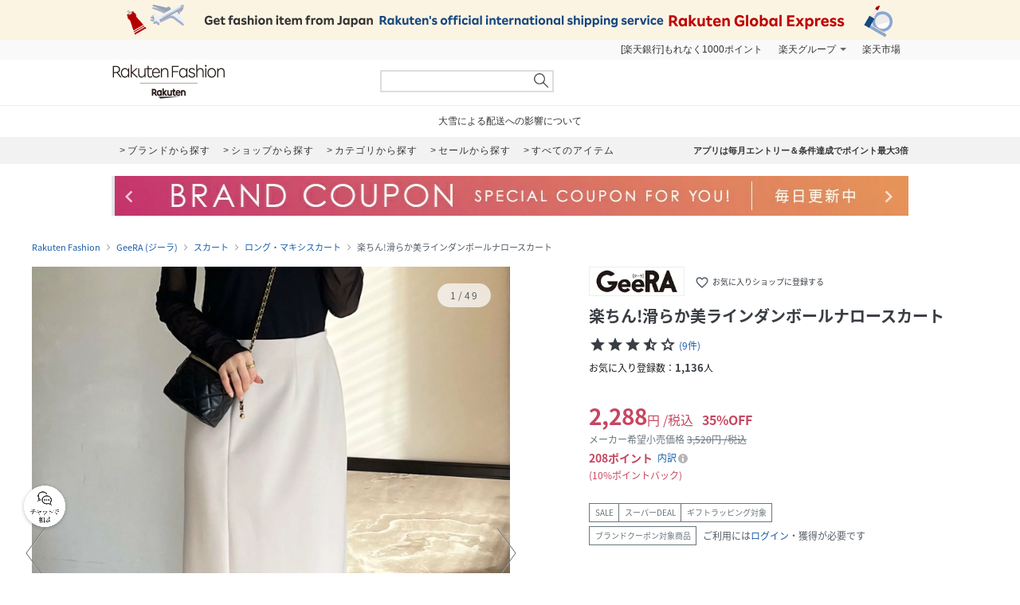

--- FILE ---
content_type: text/html; charset=UTF-8
request_url: https://brandavenue.rakuten.co.jp/item/JK2624/?affid=fac1000002&product_color_cd=05
body_size: 27150
content:
<!DOCTYPE html PUBLIC "-//W3C//DTD XHTML 1.0 Transitional//EN"
        "http://www.w3.org/TR/xhtml1/DTD/xhtml1-transitional.dtd">
<html lang="ja" xmlns="http://www.w3.org/1999/xhtml">
<head>
<link rel="stylesheet" href="https://fonts.googleapis.com/icon?family=Material+Icons">
<link rel="stylesheet" href="https://fonts.googleapis.com/css2?family=Material+Symbols+Outlined:opsz,wght,FILL,GRAD@20..48,100..700,0..1,-50..200">
<link type="text/css" rel="stylesheet" href="https://brandavenue.r10s.jp/css/library/pc/v2.0/style.css?20250703" media="all" />
<link type="text/css" rel="stylesheet" href="https://brandavenue.r10s.jp/css/library/pc/v2.0/item_overwrite.css?20240118" media="all">
<link type="text/css" rel="stylesheet" href="https://r.r10s.jp/com/js/d/bdg/1.7/bdg.css" media="all" />

<script type="text/javascript" src="//ajax.googleapis.com/ajax/libs/jquery/1.7.2/jquery.min.js"></script>


<style>
/* ポイントCPN開催時 NCPフォントサイズ大きくする */
.point-summary__total___3rYYD {font-size: 20px;font-weight: bold!important;}
.point-superdeal {font-size: 16px; font-weight: bold;}
.point-summary__campaign___2KiT- {font-weight: bold;}
.point-summary__campaign___2KiT- li {font-weight: bold;}
</style>



<title>GeeRA｜楽ちん!滑らか美ラインダンボールナロースカート | Rakuten Fashion(楽天ファッション／旧楽天ブランドアベニュー)JK2624</title>
<link rel="canonical" href="https://brandavenue.rakuten.co.jp/item/JK2624/">
 <meta name="description" content="★3,980円(税込)以上送料無料★楽ちん!滑らか美ラインダンボールナロースカート商品ページです。 | ファッション通販サイト 楽天ファッション(旧楽天ブランドアベニュー)JK2624">
 <meta name="keywords" content="ジーラ,GeeRA,JK2624,楽ちん!滑らか美ラインダンボールナロースカート,スカート,通販,新作,送料無料,ファッション,Rakuten Fashion,楽天ファッション,楽天ブランドアベニュー">
<meta name="robots" content="index" />
<meta property="og:title" content="ファッション通販 Rakuten Fashion">
 <meta property="og:url" content="https://brandavenue.rakuten.co.jp/item/JK2624/?affid=fac1000002&product_color_cd=05">
 <meta property="og:description" content="GeeRAの楽ちん!滑らか美ラインダンボールナロースカートです。GeeRAの通販ならRakuten Fashionへ。">
 <meta property="og:image" content="https://tshop.r10s.jp/stylife/cabinet/item/624/jk2624-06_1.jpg?fitin=56:75&composite-to=center,center|56:75">
 <meta property="og:type" content="product">
 <meta property="og:site_name" content="Rakuten Fashion">
 <meta property="fb:admins" content="100003128841168">
 <meta property="fb:page_id" content="136171983112504" />
</head>
<body data-phoenix-rba_ui_test_pc>

<div id="page">

    <div id="headerArea">
        
<script>
  (function($) {
    $(function() {
              var productId = 'JK2624';
        var item_id  = '14243371';
        if (1 == 0) {
          var item_price_id = '3520';
        } else {
          var item_price_id = '2288';
        }

        var brandCd = '8221';
        var url = "/item/asyncgtmitem/?productId=" + productId + "&item_id=" + item_id + "&item_price_id=" +item_price_id + "&brand_cd=" +brandCd;
        $.get(url, function(data) {
          var data_layer = data.gtm.data_layer;
          var gtm_js = data.gtm.gtm_js;

                    var data_layer_tags = document.createElement('script');
          data_layer_tags.appendChild(document.createTextNode(data_layer));
          document.getElementById("gtm_async_item").appendChild(data_layer_tags);

                    var gtm_js_tags = document.createElement('script');
          gtm_js_tags.appendChild(document.createTextNode(gtm_js));
          document.getElementById("gtm_async_item").appendChild(gtm_js_tags);
        });
    })
  })(jQuery);
</script>
<div class="gtm_async_item" id ="gtm_async_item">
<!-- Variables for GTM -->
</div>


<div id="HTMLBlock87912" class="HTMLBlock">
<!-- script for banner display and targeting -->
<script src="//r.r10s.jp/com/inc/navi/common_banner/mno/js/create_ichiba.js"></script>
<!-- PC header banner -->
<div id="mkdiv_header_pitari"></div>
</div>
<div id="HTMLBlock87417" class="HTMLBlock">
<!-- Standard RakutenCommonHeader v0.1.4 HTML starts-->
<div class="rc-h-standard rc-h-liquid">
  <noscript>
    <div class="rc-h-noscript-bar">
      <div class="rc-h-inner">
        <p>JavaScriptが無効の為、一部のコンテンツをご利用いただけません。JavaScriptの設定を有効にしてからご利用いただきますようお願いいたします。（<a href="https://ichiba.faq.rakuten.net/detail/000006432">設定方法</a>）</p>
      </div>
    </div>
  </noscript>
  <div class="rc-h-utility-bar">
    <div class="rc-h-inner">
      <ul class="rc-h-group-nav">
        <li id="grpNote">
          <noscript><a href="https://card.rakuten.co.jp/entry/">今すぐ2,000ポイント！</a></noscript>
        </li>
        <li class="rc-h-dropdown rc-h-group-dropdown"><a href="//www.rakuten.co.jp/sitemap/">楽天グループ</a>
          <ul class="rc-h-dropdown-panel">
            <li><a href="https://sm.rakuten.co.jp/?scid=wi_rfs_slist&xadid=wi_rfs_slist" rel="nofollow">楽天マート</a></li>
            <li><a href="//beauty.rakuten.co.jp/?scid=wi_grp_gmx_rba_hepullbu_bea" rel="nofollow">ビューティ</a></li>
            <li><a href="//books.rakuten.co.jp/e-book/?scid=wi_grp_gmx_rba_hepullbu_kob" rel="nofollow">楽天Kobo</a></li>
            <li><a href="//ticket.rakuten.co.jp/?scid=wi_grp_gmx_rba_hepullbu_tic" rel="nofollow">楽天チケット</a></li>
            <li><a href="//uranai.rakuten.co.jp/?scid=wi_grp_gmx_rba_hepullbu_frt" rel="nofollow">楽天占い</a></li>
            <li><a href="//www.rakuten.co.jp/sitemap/">サービス一覧</a></li>
          </ul>
        </li>

        <li style="padding-right:0;"><a href="//www.rakuten.co.jp/">楽天市場</a></li>
      </ul>
    </div>
  </div>

</div>
<!-- Standard RakutenCommonHeader v0.1.4 HTML ends-->
<!-- Standard RakutenCommonHeader v0.1.4 JS starts-->
<script src="//jp.rakuten-static.com/1/js/lib/prm_selector_02.js"></script>
<script src="https://brandavenue.r10s.jp/js/vendor/common/sentry_bundle.min.js"></script>
<script type="text/javascript" src="https://brandavenue.r10s.jp/js/app/common/sentry/sentry.js"></script>
<!-- <script src="/library/tlb/js/rc-h-standard.js"></script> -->
<!-- Standard RakutenCommonHeader v0.1.4 JS ends--></div>
<div id="HTMLBlock39646" class="HTMLBlock">
<!-- スーパーユーザー表記 -->
</div>

<div id="HTMLBlock941" class="HTMLBlock">
<div id="headerLoginParts">
<div class="gb-rbaheaderscrollnav">
<div class="gb-rbaheaderscrollnav-in">
<div id="gblheader" style="position: inherit; top: 0px; z-index: 1000;">
</div>
</div>
</div>
</div></div>
<div id="HTMLBlock61447" class="HTMLBlock">
   <div class="rbaheaderscrollnav clearfix">
<div class="rbaheaderscrollnav-in">

<!--ブランドクーポン--
<div style="background:#bf0000; height:50px; width:100%; margin:0 auto; text-align:center;">
  <a href="/contents/marathon/brandcoupon/?l-id=brn_head_bnr_pc_bc">
    <img src="//brandavenue.r10s.jp/img/library/index/header_20190919_4000_bc.png">
  </a>
</div>
------>

<!--SPUバナー---
<div style="background:#bf0000; height:50px; width:100%; margin:0 auto; text-align:center;">
  <a href="/guide/spu/?l-id=brn_head_bnr_pc_spu">
    <img src="//brandavenue.r10s.jp/img/library/index/header_20191001_spu.png">
  </a>
</div>
----------------->	

	<div id="headerTop" class="tlb_clearfix">
      <h1 id="rbaLogo">
        <a href="/?l-id=brn_head_logo">Rakuten Fashion</a>
      </h1>
<!--------------------------- 検索窓 ------------------------------->
   <div id="search">
     <form id="searchform" name="searchform" action="/all-sites/item/" method="get">
       <div class="sggstInputWrap">
   <input type="text" value="" id="keywords" name="free_word" autocomplete="off" suggesttype="keyword">
  </div>
 <input type="hidden" id="dummyselectbox" isDummy="true">
 <input value="0" name="sale" type="hidden">
 <!--<input value="01" name="site_cd[]" type="hidden">-->
 <input value="1" name="inventory_flg" type="hidden">
 <input id="searchBtn" name="searchBtn" alt="" src="https://brandavenue.r10s.jp/img/library/01/pc_img/top/search.png" javascript:clickedButton = true;$('#ccm-form-submit-button').get(0).click()
type="image">
     </form>
   </div>
<!---------------------------------------------------------------------->
<p id="pText"></p>


      <div id='async-login-header'></div>

    </div>
  </div>
 </div>
	</div>



<div id="HTMLBlock66230" class="HTMLBlock">
<!--top-alert-->
<div class="top-alert__wrapper">
  <!-- <div class="top-alert__description top-alert__description--2"><a href="https://ichiba.faq.rakuten.net/detail/000033569">台風の影響について</a></div> -->
  <!-- <div class="top-alert__description top-alert__description--2"><a href="/announce/">カテゴリ情報のメンテナンスによるサイト影響について</a></div> -->
  <!--
    <div class="top-alert__description top-alert__description--2">
      <a href="https://ichiba.faq.rakuten.net/detail/000030763" target="_blank">東北地方を中心とする地震の影響について</a>
  </div>
-->
  <!--<div class="top-alert__description top-alert__description--2">
      <a href="https://ichiba.faq.rakuten.net/detail/000030763" target="_blank">天候不良による影響について</a>
  </div> -->
  <!-- <div class="top-alert__description top-alert__description--2">
      <a href="//brandavenue.rakuten.co.jp/announce/" target="_blank">【重要なお知らせ】Rakuten Fashionを装った注文確認メールについて</a>
    </div> -->
  <!------------------
    <div class="top-alert__description top-alert__description--2">
      <a href="//brandavenue.rakuten.co.jp/announce/" target="_blank">【重要なお知らせ】Rakuten Fashion公式インスタグラムの「偽アカウント」にご注意ください</a>
  </div>
    <div class="top-alert__description top-alert__description--2">
      <a href="https://ichiba.faq.rakuten.net/detail/000011939" target="_blank">大雨の影響について</a>
  </div>

     <div class="top-alert__description top-alert__description--2">
           <a href="//brandavenue.rakuten.co.jp/announce/">Rakuten Fashion カスタマーセンターの営業時間短縮について</a>
     </div>

     <div class="top-alert__description top-alert__description--2">
           <a href="https://ichiba.faq.rakuten.net/detail/000012052" target="_blank">新型コロナウイルス対応に伴う影響について</a>
     </div>

     <div class="top-alert__description top-alert__description--2">
           <a href="https://brandavenue.rakuten.co.jp/contents/charity/?l-id=notification_charity" target="_blank">新型コロナウイルス感染症対策支援金として、期間中のご注文一回につき100円を寄付いたします。</a>
       </div>

     <div class="top-alert__description top-alert__description--2">
           <a href="/info">ショップメンテナンスのお知らせ</a>
       </div>
   --------------->
</div>
<!--end of top-alert--></div>

<div id="HTMLBlock76742" class="HTMLBlock">
<div id="headerBottom" class="tlb_clearfix">

<div class="headerNaviArea">
<div id="graylist"> 
     <a href="/brandlist/?l-id=brn_head_brand"> <span class="listbt internallink">ブランドから探す </span></a>
     <a href="/shoplist/?l-id=brn_head_shop"> <span class="listbt internallink">ショップから探す  </span></a>
     <a href="/categorylist/?l-id=brn_head_category"> <span class="listbt internallink">カテゴリから探す </span></a>
      <a href="/all-sites/item/?sale=2&l-id=brn_head_saleitem"><span class="listbt internallink">セールから探す </span> </a>
     <a href="/all-sites/item/?l-id=brn_head_allitem"> <span class="listbt internallink">すべてのアイテム </span></a>
</div>
    
<ul class="infoArea">   
	<li class="shipping"><a href="https://brandavenue.rakuten.co.jp/contents/rfapp/?l-id=brn_head_rfapp">アプリは毎月エントリー＆条件達成でポイント最大3倍</a></li>
</ul>
</div>

</div></div>


<div id="HTMLBlock66689" class="HTMLBlock">
<div class="content-container l-container">
  <div class="swiper-container top-banner">
    <div class="swiper-wrapper"> </div>
    <div class="item-arrow-wrapper">
      <div class="swiper-button-prev top_banner-button-prev"> <i class="material-icons">keyboard_arrow_left</i> </div>
      <div class="swiper-button-next top_banner-button-next"> <i class="material-icons">keyboard_arrow_right</i> </div>
    </div>
  </div>
</div></div>
    </div>

    <div id="areaWrapper">
        
            <script>
        // All the configuration for floating-coupon component.
        window.floating_coupon_state={
          itemId: "14243371",
          locId: "101",
          price: "2288",
          shopId: "279405",
        }        
      </script>
      <script type="text/javascript" async src="/rf-item-coupon"></script>
      
    <div id="fitsme_domain" domain="search.rakuten.co.jp/fointegration"></div>
  <div id="articlenr" arno="279405_14243371"></div>
  <div id="contexturl" imgurl="https://brandavenue.rakuten.co.jp/item/JK2624/"></div>
<script type="text/javascript" src="https://brandavenue.r10s.jp/js/vendor/common/page_fitsme-1.2.0.min.js" charset="EUC-JP" crossorigin="anonymous"></script>



  <ul class="breadcrumb-list">
    <li class="breadcrumb-item"><a href="/">Rakuten Fashion</a></li>
    <li class="breadcrumb-item"><a href="/ba/shop-geera/">GeeRA (ジーラ)</a></li>
    <li class="breadcrumb-item"><a href="/ba/shop-geera/cateb-0000002004/">スカート</a></li>
    <li class="breadcrumb-item"><a href="/ba/shop-geera/cateb-0000002004/catem-0000005000/">ロング・マキシスカート</a></li>
    <li class="breadcrumb-item">楽ちん!滑らか美ラインダンボールナロースカート</li>
  </ul>

<main class="content-container l-container">
  <div class="l-item-left">
    <div class="item-images">
      <div class="item-images-container">
        <div class="item-images-swiper-container swiper-container">
          <ul class="swiper-wrapper item-images-list">
                          <li class="swiper-slide item-images-item color-variation" data-color="IV" data-color-cd="IV">
                <img src=//tshop.r10s.jp/stylife/cabinet/item/624/jk2624-06_1.jpg?fitin=1500:1800&composite-to=center,center|1500:1800 alt="楽ちん!滑らか美ラインダンボールナロースカート" width="600" height="720">
              </li>
                          <li class="swiper-slide item-images-item color-variation" data-color="BL" data-color-cd="BL">
                <img src=//tshop.r10s.jp/stylife/cabinet/item/624/jk2624-10_1.jpg?fitin=1500:1800&composite-to=center,center|1500:1800 alt="楽ちん!滑らか美ラインダンボールナロースカート" width="600" height="720">
              </li>
                          <li class="swiper-slide item-images-item color-variation" data-color="GR" data-color-cd="GR">
                <img src=//tshop.r10s.jp/stylife/cabinet/item/624/jk2624-02_1.jpg?fitin=1500:1800&composite-to=center,center|1500:1800 alt="楽ちん!滑らか美ラインダンボールナロースカート" width="600" height="720">
              </li>
                          <li class="swiper-slide item-images-item color-variation" data-color="PI" data-color-cd="PI">
                <img src=//tshop.r10s.jp/stylife/cabinet/item/624/jk2624-14_1.jpg?fitin=1500:1800&composite-to=center,center|1500:1800 alt="楽ちん!滑らか美ラインダンボールナロースカート" width="600" height="720">
              </li>
                          <li class="swiper-slide item-images-item color-variation" data-color="MO" data-color-cd="MO">
                <img src=//tshop.r10s.jp/stylife/cabinet/item/624/jk2624-17_1.jpg?fitin=1500:1800&composite-to=center,center|1500:1800 alt="楽ちん!滑らか美ラインダンボールナロースカート" width="600" height="720">
              </li>
                                                      <li class="swiper-slide item-images-item">
                  <img src=//tshop.r10s.jp/stylife/cabinet/item/624/jk2624-10_2.jpg?fitin=1500:1800&composite-to=center,center|1500:1800 alt="楽ちん!滑らか美ラインダンボールナロースカート" width="600" height="720">
                </li>
                              <li class="swiper-slide item-images-item">
                  <img src=//tshop.r10s.jp/stylife/cabinet/item/624/jk2624-10_3.jpg?fitin=1500:1800&composite-to=center,center|1500:1800 alt="楽ちん!滑らか美ラインダンボールナロースカート" width="600" height="720">
                </li>
                              <li class="swiper-slide item-images-item">
                  <img src=//tshop.r10s.jp/stylife/cabinet/item/624/jk2624-10_4.jpg?fitin=1500:1800&composite-to=center,center|1500:1800 alt="楽ちん!滑らか美ラインダンボールナロースカート" width="600" height="720">
                </li>
                              <li class="swiper-slide item-images-item">
                  <img src=//tshop.r10s.jp/stylife/cabinet/item/624/jk2624-10_5.jpg?fitin=1500:1800&composite-to=center,center|1500:1800 alt="楽ちん!滑らか美ラインダンボールナロースカート" width="600" height="720">
                </li>
                              <li class="swiper-slide item-images-item">
                  <img src=//tshop.r10s.jp/stylife/cabinet/item/624/jk2624-10_6.jpg?fitin=1500:1800&composite-to=center,center|1500:1800 alt="楽ちん!滑らか美ラインダンボールナロースカート" width="600" height="720">
                </li>
                              <li class="swiper-slide item-images-item">
                  <img src=//tshop.r10s.jp/stylife/cabinet/item/624/jk2624-10_7.jpg?fitin=1500:1800&composite-to=center,center|1500:1800 alt="楽ちん!滑らか美ラインダンボールナロースカート" width="600" height="720">
                </li>
                              <li class="swiper-slide item-images-item">
                  <img src=//tshop.r10s.jp/stylife/cabinet/item/624/jk2624-10_8.jpg?fitin=1500:1800&composite-to=center,center|1500:1800 alt="楽ちん!滑らか美ラインダンボールナロースカート" width="600" height="720">
                </li>
                              <li class="swiper-slide item-images-item">
                  <img src=//tshop.r10s.jp/stylife/cabinet/item/624/jk2624-10_9.jpg?fitin=1500:1800&composite-to=center,center|1500:1800 alt="楽ちん!滑らか美ラインダンボールナロースカート" width="600" height="720">
                </li>
                              <li class="swiper-slide item-images-item">
                  <img src=//tshop.r10s.jp/stylife/cabinet/item/624/jk2624-10_10.jpg?fitin=1500:1800&composite-to=center,center|1500:1800 alt="楽ちん!滑らか美ラインダンボールナロースカート" width="600" height="720">
                </li>
                              <li class="swiper-slide item-images-item">
                  <img src=//tshop.r10s.jp/stylife/cabinet/item/624/jk2624-10_11.jpg?fitin=1500:1800&composite-to=center,center|1500:1800 alt="楽ちん!滑らか美ラインダンボールナロースカート" width="600" height="720">
                </li>
                              <li class="swiper-slide item-images-item">
                  <img src=//tshop.r10s.jp/stylife/cabinet/item/624/jk2624-10_12.jpg?fitin=1500:1800&composite-to=center,center|1500:1800 alt="楽ちん!滑らか美ラインダンボールナロースカート" width="600" height="720">
                </li>
                              <li class="swiper-slide item-images-item">
                  <img src=//tshop.r10s.jp/stylife/cabinet/item/624/jk2624-10_13.jpg?fitin=1500:1800&composite-to=center,center|1500:1800 alt="楽ちん!滑らか美ラインダンボールナロースカート" width="600" height="720">
                </li>
                              <li class="swiper-slide item-images-item">
                  <img src=//tshop.r10s.jp/stylife/cabinet/item/624/jk2624-10_14.jpg?fitin=1500:1800&composite-to=center,center|1500:1800 alt="楽ちん!滑らか美ラインダンボールナロースカート" width="600" height="720">
                </li>
                              <li class="swiper-slide item-images-item">
                  <img src=//tshop.r10s.jp/stylife/cabinet/item/624/jk2624-02_2.jpg?fitin=1500:1800&composite-to=center,center|1500:1800 alt="楽ちん!滑らか美ラインダンボールナロースカート" width="600" height="720">
                </li>
                              <li class="swiper-slide item-images-item">
                  <img src=//tshop.r10s.jp/stylife/cabinet/item/624/jk2624-02_3.jpg?fitin=1500:1800&composite-to=center,center|1500:1800 alt="楽ちん!滑らか美ラインダンボールナロースカート" width="600" height="720">
                </li>
                              <li class="swiper-slide item-images-item">
                  <img src=//tshop.r10s.jp/stylife/cabinet/item/624/jk2624-02_4.jpg?fitin=1500:1800&composite-to=center,center|1500:1800 alt="楽ちん!滑らか美ラインダンボールナロースカート" width="600" height="720">
                </li>
                              <li class="swiper-slide item-images-item">
                  <img src=//tshop.r10s.jp/stylife/cabinet/item/624/jk2624-02_5.jpg?fitin=1500:1800&composite-to=center,center|1500:1800 alt="楽ちん!滑らか美ラインダンボールナロースカート" width="600" height="720">
                </li>
                              <li class="swiper-slide item-images-item">
                  <img src=//tshop.r10s.jp/stylife/cabinet/item/624/jk2624-02_6.jpg?fitin=1500:1800&composite-to=center,center|1500:1800 alt="楽ちん!滑らか美ラインダンボールナロースカート" width="600" height="720">
                </li>
                              <li class="swiper-slide item-images-item">
                  <img src=//tshop.r10s.jp/stylife/cabinet/item/624/jk2624-02_7.jpg?fitin=1500:1800&composite-to=center,center|1500:1800 alt="楽ちん!滑らか美ラインダンボールナロースカート" width="600" height="720">
                </li>
                              <li class="swiper-slide item-images-item">
                  <img src=//tshop.r10s.jp/stylife/cabinet/item/624/jk2624-02_8.jpg?fitin=1500:1800&composite-to=center,center|1500:1800 alt="楽ちん!滑らか美ラインダンボールナロースカート" width="600" height="720">
                </li>
                              <li class="swiper-slide item-images-item">
                  <img src=//tshop.r10s.jp/stylife/cabinet/item/624/jk2624-02_9.jpg?fitin=1500:1800&composite-to=center,center|1500:1800 alt="楽ちん!滑らか美ラインダンボールナロースカート" width="600" height="720">
                </li>
                              <li class="swiper-slide item-images-item">
                  <img src=//tshop.r10s.jp/stylife/cabinet/item/624/jk2624-02_10.jpg?fitin=1500:1800&composite-to=center,center|1500:1800 alt="楽ちん!滑らか美ラインダンボールナロースカート" width="600" height="720">
                </li>
                              <li class="swiper-slide item-images-item">
                  <img src=//tshop.r10s.jp/stylife/cabinet/item/624/jk2624-02_11.jpg?fitin=1500:1800&composite-to=center,center|1500:1800 alt="楽ちん!滑らか美ラインダンボールナロースカート" width="600" height="720">
                </li>
                              <li class="swiper-slide item-images-item">
                  <img src=//tshop.r10s.jp/stylife/cabinet/item/624/jk2624-02_12.jpg?fitin=1500:1800&composite-to=center,center|1500:1800 alt="楽ちん!滑らか美ラインダンボールナロースカート" width="600" height="720">
                </li>
                              <li class="swiper-slide item-images-item">
                  <img src=//tshop.r10s.jp/stylife/cabinet/item/624/jk2624-06_2.jpg?fitin=1500:1800&composite-to=center,center|1500:1800 alt="楽ちん!滑らか美ラインダンボールナロースカート" width="600" height="720">
                </li>
                              <li class="swiper-slide item-images-item">
                  <img src=//tshop.r10s.jp/stylife/cabinet/item/624/jk2624-06_3.jpg?fitin=1500:1800&composite-to=center,center|1500:1800 alt="楽ちん!滑らか美ラインダンボールナロースカート" width="600" height="720">
                </li>
                              <li class="swiper-slide item-images-item">
                  <img src=//tshop.r10s.jp/stylife/cabinet/item/624/jk2624-06_4.jpg?fitin=1500:1800&composite-to=center,center|1500:1800 alt="楽ちん!滑らか美ラインダンボールナロースカート" width="600" height="720">
                </li>
                              <li class="swiper-slide item-images-item">
                  <img src=//tshop.r10s.jp/stylife/cabinet/item/624/jk2624-06_5.jpg?fitin=1500:1800&composite-to=center,center|1500:1800 alt="楽ちん!滑らか美ラインダンボールナロースカート" width="600" height="720">
                </li>
                              <li class="swiper-slide item-images-item">
                  <img src=//tshop.r10s.jp/stylife/cabinet/item/624/jk2624-06_6.jpg?fitin=1500:1800&composite-to=center,center|1500:1800 alt="楽ちん!滑らか美ラインダンボールナロースカート" width="600" height="720">
                </li>
                              <li class="swiper-slide item-images-item">
                  <img src=//tshop.r10s.jp/stylife/cabinet/item/624/jk2624-06_7.jpg?fitin=1500:1800&composite-to=center,center|1500:1800 alt="楽ちん!滑らか美ラインダンボールナロースカート" width="600" height="720">
                </li>
                              <li class="swiper-slide item-images-item">
                  <img src=//tshop.r10s.jp/stylife/cabinet/item/624/jk2624-14_2.jpg?fitin=1500:1800&composite-to=center,center|1500:1800 alt="楽ちん!滑らか美ラインダンボールナロースカート" width="600" height="720">
                </li>
                              <li class="swiper-slide item-images-item">
                  <img src=//tshop.r10s.jp/stylife/cabinet/item/624/jk2624-14_3.jpg?fitin=1500:1800&composite-to=center,center|1500:1800 alt="楽ちん!滑らか美ラインダンボールナロースカート" width="600" height="720">
                </li>
                              <li class="swiper-slide item-images-item">
                  <img src=//tshop.r10s.jp/stylife/cabinet/item/624/jk2624-14_4.jpg?fitin=1500:1800&composite-to=center,center|1500:1800 alt="楽ちん!滑らか美ラインダンボールナロースカート" width="600" height="720">
                </li>
                              <li class="swiper-slide item-images-item">
                  <img src=//tshop.r10s.jp/stylife/cabinet/item/624/jk2624-14_5.jpg?fitin=1500:1800&composite-to=center,center|1500:1800 alt="楽ちん!滑らか美ラインダンボールナロースカート" width="600" height="720">
                </li>
                              <li class="swiper-slide item-images-item">
                  <img src=//tshop.r10s.jp/stylife/cabinet/item/624/jk2624-14_6.jpg?fitin=1500:1800&composite-to=center,center|1500:1800 alt="楽ちん!滑らか美ラインダンボールナロースカート" width="600" height="720">
                </li>
                              <li class="swiper-slide item-images-item">
                  <img src=//tshop.r10s.jp/stylife/cabinet/item/624/jk2624-17_2.jpg?fitin=1500:1800&composite-to=center,center|1500:1800 alt="楽ちん!滑らか美ラインダンボールナロースカート" width="600" height="720">
                </li>
                              <li class="swiper-slide item-images-item">
                  <img src=//tshop.r10s.jp/stylife/cabinet/item/624/jk2624-17_3.jpg?fitin=1500:1800&composite-to=center,center|1500:1800 alt="楽ちん!滑らか美ラインダンボールナロースカート" width="600" height="720">
                </li>
                              <li class="swiper-slide item-images-item">
                  <img src=//tshop.r10s.jp/stylife/cabinet/item/624/jk2624-17_4.jpg?fitin=1500:1800&composite-to=center,center|1500:1800 alt="楽ちん!滑らか美ラインダンボールナロースカート" width="600" height="720">
                </li>
                              <li class="swiper-slide item-images-item">
                  <img src=//tshop.r10s.jp/stylife/cabinet/item/624/jk2624-17_5.jpg?fitin=1500:1800&composite-to=center,center|1500:1800 alt="楽ちん!滑らか美ラインダンボールナロースカート" width="600" height="720">
                </li>
                              <li class="swiper-slide item-images-item">
                  <img src=//tshop.r10s.jp/stylife/cabinet/item/624/jk2624-17_6.jpg?fitin=1500:1800&composite-to=center,center|1500:1800 alt="楽ちん!滑らか美ラインダンボールナロースカート" width="600" height="720">
                </li>
                              <li class="swiper-slide item-images-item">
                  <img src=//tshop.r10s.jp/stylife/cabinet/item/624/jk2624-17_7.jpg?fitin=1500:1800&composite-to=center,center|1500:1800 alt="楽ちん!滑らか美ラインダンボールナロースカート" width="600" height="720">
                </li>
                              <li class="swiper-slide item-images-item">
                  <img src=//tshop.r10s.jp/stylife/cabinet/item/624/jk2624-17_8.jpg?fitin=1500:1800&composite-to=center,center|1500:1800 alt="楽ちん!滑らか美ラインダンボールナロースカート" width="600" height="720">
                </li>
                              <li class="swiper-slide item-images-item">
                  <img src=//tshop.r10s.jp/stylife/cabinet/item/624/jk2624-17_9.jpg?fitin=1500:1800&composite-to=center,center|1500:1800 alt="楽ちん!滑らか美ラインダンボールナロースカート" width="600" height="720">
                </li>
                              <li class="swiper-slide item-images-item">
                  <img src=//tshop.r10s.jp/stylife/cabinet/item/624/jk2624-17_10.jpg?fitin=1500:1800&composite-to=center,center|1500:1800 alt="楽ちん!滑らか美ラインダンボールナロースカート" width="600" height="720">
                </li>
                                    </ul>
          <div class="item-images-caption">
            <div class="item-images-caption-inner">
              <span class="item-images-caption-num"></span>
            </div>
          </div>
        </div>
        <div role="button" aria-label="前へ" class="item-images-prev" data-ratid="rba_item_image_slide" data-ratevent="click" data-ratparam="all"></div>
        <div role="button" aria-label="次へ" class="item-images-next" data-ratid="rba_item_image_slide" data-ratevent="click" data-ratparam="all"></div>
      </div>
      <div class="model-info">
                  <p class="model-height-size">
            <span class="color">IV</span>
                          <span class="size"></span>
                      </p>
                  <p class="model-height-size">
            <span class="color">BL</span>
                          <span class="size"></span>
                      </p>
                  <p class="model-height-size">
            <span class="color">GR</span>
                          <span class="size"></span>
                      </p>
                  <p class="model-height-size">
            <span class="color">PI</span>
                          <span class="size"></span>
                      </p>
                  <p class="model-height-size">
            <span class="color">MO</span>
                          <span class="size"></span>
                      </p>
                                      <p class="model-height-size"><span class="size"></span></p>
                                        <p class="model-height-size"><span class="size"></span></p>
                                        <p class="model-height-size"><span class="size"></span></p>
                                        <p class="model-height-size"><span class="size"></span></p>
                                        <p class="model-height-size"><span class="size"></span></p>
                                        <p class="model-height-size"><span class="size"></span></p>
                                        <p class="model-height-size"><span class="size"></span></p>
                                        <p class="model-height-size"><span class="size"></span></p>
                                        <p class="model-height-size"><span class="size"></span></p>
                                        <p class="model-height-size"><span class="size"></span></p>
                                        <p class="model-height-size"><span class="size"></span></p>
                                        <p class="model-height-size"><span class="size"></span></p>
                                        <p class="model-height-size"><span class="size"></span></p>
                                        <p class="model-height-size"><span class="size"></span></p>
                                        <p class="model-height-size"><span class="size"></span></p>
                                        <p class="model-height-size"><span class="size"></span></p>
                                        <p class="model-height-size"><span class="size"></span></p>
                                        <p class="model-height-size"><span class="size"></span></p>
                                        <p class="model-height-size"><span class="size"></span></p>
                                        <p class="model-height-size"><span class="size"></span></p>
                                        <p class="model-height-size"><span class="size"></span></p>
                                        <p class="model-height-size"><span class="size"></span></p>
                                        <p class="model-height-size"><span class="size"></span></p>
                                        <p class="model-height-size"><span class="size"></span></p>
                                        <p class="model-height-size"><span class="size"></span></p>
                                        <p class="model-height-size"><span class="size"></span></p>
                                        <p class="model-height-size"><span class="size"></span></p>
                                        <p class="model-height-size"><span class="size"></span></p>
                                        <p class="model-height-size"><span class="size"></span></p>
                                        <p class="model-height-size"><span class="size"></span></p>
                                        <p class="model-height-size"><span class="size"></span></p>
                                        <p class="model-height-size"><span class="size"></span></p>
                                        <p class="model-height-size"><span class="size"></span></p>
                                        <p class="model-height-size"><span class="size"></span></p>
                                        <p class="model-height-size"><span class="size"></span></p>
                                        <p class="model-height-size"><span class="size"></span></p>
                                        <p class="model-height-size"><span class="size"></span></p>
                                        <p class="model-height-size"><span class="size"></span></p>
                                        <p class="model-height-size"><span class="size"></span></p>
                                        <p class="model-height-size"><span class="size"></span></p>
                                        <p class="model-height-size"><span class="size"></span></p>
                                        <p class="model-height-size"><span class="size"></span></p>
                                        <p class="model-height-size"><span class="size"></span></p>
                                        <p class="model-height-size"><span class="size"></span></p>
                        </div>
      <div class="item-images-thumbnail-container">
        <ul class="item-images-thumbnail-list clearfix">
                                    <li class="item-images-thumbnail-item item-images-thumbnail-item-active" data-ratId='rba_item_thumbnail' data-ratEvent='click' data-ratParam='all'>
                <img loading="lazy" src="//tshop.r10s.jp/stylife/cabinet/item/624/jk2624-06_1.jpg?fitin=110:132&composite-to=center,center|110:132" alt="IV" width="110" height="132">
                <div class="model-color">IV</div>
              </li>
                                                <li class="item-images-thumbnail-item" data-ratId='rba_item_thumbnail' data-ratEvent='click' data-ratParam='all'>
                <img loading="lazy" src=//tshop.r10s.jp/stylife/cabinet/item/624/jk2624-10_1.jpg?fitin=110:132&composite-to=center,center|110:132 alt="BL" width="110" height="132">
                <div class="model-color">BL</div>
              </li>
                                                <li class="item-images-thumbnail-item" data-ratId='rba_item_thumbnail' data-ratEvent='click' data-ratParam='all'>
                <img loading="lazy" src=//tshop.r10s.jp/stylife/cabinet/item/624/jk2624-02_1.jpg?fitin=110:132&composite-to=center,center|110:132 alt="GR" width="110" height="132">
                <div class="model-color">GR</div>
              </li>
                                                <li class="item-images-thumbnail-item" data-ratId='rba_item_thumbnail' data-ratEvent='click' data-ratParam='all'>
                <img loading="lazy" src=//tshop.r10s.jp/stylife/cabinet/item/624/jk2624-14_1.jpg?fitin=110:132&composite-to=center,center|110:132 alt="PI" width="110" height="132">
                <div class="model-color">PI</div>
              </li>
                                                <li class="item-images-thumbnail-item" data-ratId='rba_item_thumbnail' data-ratEvent='click' data-ratParam='all'>
                <img loading="lazy" src=//tshop.r10s.jp/stylife/cabinet/item/624/jk2624-17_1.jpg?fitin=110:132&composite-to=center,center|110:132 alt="MO" width="110" height="132">
                <div class="model-color">MO</div>
              </li>
                                            <li class="item-images-thumbnail-item" data-ratId='rba_item_thumbnail' data-ratEvent='click' data-ratParam='all'>
              <img loading="lazy" src=//tshop.r10s.jp/stylife/cabinet/item/624/jk2624-10_2.jpg?fitin=110:132&composite-to=center,center|110:132 alt="" width="110" height="132">
            </li>
                      <li class="item-images-thumbnail-item" data-ratId='rba_item_thumbnail' data-ratEvent='click' data-ratParam='all'>
              <img loading="lazy" src=//tshop.r10s.jp/stylife/cabinet/item/624/jk2624-10_3.jpg?fitin=110:132&composite-to=center,center|110:132 alt="" width="110" height="132">
            </li>
                      <li class="item-images-thumbnail-item" data-ratId='rba_item_thumbnail' data-ratEvent='click' data-ratParam='all'>
              <img loading="lazy" src=//tshop.r10s.jp/stylife/cabinet/item/624/jk2624-10_4.jpg?fitin=110:132&composite-to=center,center|110:132 alt="" width="110" height="132">
            </li>
                      <li class="item-images-thumbnail-item" data-ratId='rba_item_thumbnail' data-ratEvent='click' data-ratParam='all'>
              <img loading="lazy" src=//tshop.r10s.jp/stylife/cabinet/item/624/jk2624-10_5.jpg?fitin=110:132&composite-to=center,center|110:132 alt="" width="110" height="132">
            </li>
                      <li class="item-images-thumbnail-item" data-ratId='rba_item_thumbnail' data-ratEvent='click' data-ratParam='all'>
              <img loading="lazy" src=//tshop.r10s.jp/stylife/cabinet/item/624/jk2624-10_6.jpg?fitin=110:132&composite-to=center,center|110:132 alt="" width="110" height="132">
            </li>
                      <li class="item-images-thumbnail-item" data-ratId='rba_item_thumbnail' data-ratEvent='click' data-ratParam='all'>
              <img loading="lazy" src=//tshop.r10s.jp/stylife/cabinet/item/624/jk2624-10_7.jpg?fitin=110:132&composite-to=center,center|110:132 alt="" width="110" height="132">
            </li>
                      <li class="item-images-thumbnail-item" data-ratId='rba_item_thumbnail' data-ratEvent='click' data-ratParam='all'>
              <img loading="lazy" src=//tshop.r10s.jp/stylife/cabinet/item/624/jk2624-10_8.jpg?fitin=110:132&composite-to=center,center|110:132 alt="" width="110" height="132">
            </li>
                      <li class="item-images-thumbnail-item" data-ratId='rba_item_thumbnail' data-ratEvent='click' data-ratParam='all'>
              <img loading="lazy" src=//tshop.r10s.jp/stylife/cabinet/item/624/jk2624-10_9.jpg?fitin=110:132&composite-to=center,center|110:132 alt="" width="110" height="132">
            </li>
                      <li class="item-images-thumbnail-item" data-ratId='rba_item_thumbnail' data-ratEvent='click' data-ratParam='all'>
              <img loading="lazy" src=//tshop.r10s.jp/stylife/cabinet/item/624/jk2624-10_10.jpg?fitin=110:132&composite-to=center,center|110:132 alt="" width="110" height="132">
            </li>
                      <li class="item-images-thumbnail-item" data-ratId='rba_item_thumbnail' data-ratEvent='click' data-ratParam='all'>
              <img loading="lazy" src=//tshop.r10s.jp/stylife/cabinet/item/624/jk2624-10_11.jpg?fitin=110:132&composite-to=center,center|110:132 alt="" width="110" height="132">
            </li>
                      <li class="item-images-thumbnail-item" data-ratId='rba_item_thumbnail' data-ratEvent='click' data-ratParam='all'>
              <img loading="lazy" src=//tshop.r10s.jp/stylife/cabinet/item/624/jk2624-10_12.jpg?fitin=110:132&composite-to=center,center|110:132 alt="" width="110" height="132">
            </li>
                      <li class="item-images-thumbnail-item" data-ratId='rba_item_thumbnail' data-ratEvent='click' data-ratParam='all'>
              <img loading="lazy" src=//tshop.r10s.jp/stylife/cabinet/item/624/jk2624-10_13.jpg?fitin=110:132&composite-to=center,center|110:132 alt="" width="110" height="132">
            </li>
                      <li class="item-images-thumbnail-item" data-ratId='rba_item_thumbnail' data-ratEvent='click' data-ratParam='all'>
              <img loading="lazy" src=//tshop.r10s.jp/stylife/cabinet/item/624/jk2624-10_14.jpg?fitin=110:132&composite-to=center,center|110:132 alt="" width="110" height="132">
            </li>
                      <li class="item-images-thumbnail-item" data-ratId='rba_item_thumbnail' data-ratEvent='click' data-ratParam='all'>
              <img loading="lazy" src=//tshop.r10s.jp/stylife/cabinet/item/624/jk2624-02_2.jpg?fitin=110:132&composite-to=center,center|110:132 alt="" width="110" height="132">
            </li>
                      <li class="item-images-thumbnail-item" data-ratId='rba_item_thumbnail' data-ratEvent='click' data-ratParam='all'>
              <img loading="lazy" src=//tshop.r10s.jp/stylife/cabinet/item/624/jk2624-02_3.jpg?fitin=110:132&composite-to=center,center|110:132 alt="" width="110" height="132">
            </li>
                      <li class="item-images-thumbnail-item" data-ratId='rba_item_thumbnail' data-ratEvent='click' data-ratParam='all'>
              <img loading="lazy" src=//tshop.r10s.jp/stylife/cabinet/item/624/jk2624-02_4.jpg?fitin=110:132&composite-to=center,center|110:132 alt="" width="110" height="132">
            </li>
                      <li class="item-images-thumbnail-item" data-ratId='rba_item_thumbnail' data-ratEvent='click' data-ratParam='all'>
              <img loading="lazy" src=//tshop.r10s.jp/stylife/cabinet/item/624/jk2624-02_5.jpg?fitin=110:132&composite-to=center,center|110:132 alt="" width="110" height="132">
            </li>
                      <li class="item-images-thumbnail-item" data-ratId='rba_item_thumbnail' data-ratEvent='click' data-ratParam='all'>
              <img loading="lazy" src=//tshop.r10s.jp/stylife/cabinet/item/624/jk2624-02_6.jpg?fitin=110:132&composite-to=center,center|110:132 alt="" width="110" height="132">
            </li>
                      <li class="item-images-thumbnail-item" data-ratId='rba_item_thumbnail' data-ratEvent='click' data-ratParam='all'>
              <img loading="lazy" src=//tshop.r10s.jp/stylife/cabinet/item/624/jk2624-02_7.jpg?fitin=110:132&composite-to=center,center|110:132 alt="" width="110" height="132">
            </li>
                      <li class="item-images-thumbnail-item" data-ratId='rba_item_thumbnail' data-ratEvent='click' data-ratParam='all'>
              <img loading="lazy" src=//tshop.r10s.jp/stylife/cabinet/item/624/jk2624-02_8.jpg?fitin=110:132&composite-to=center,center|110:132 alt="" width="110" height="132">
            </li>
                      <li class="item-images-thumbnail-item" data-ratId='rba_item_thumbnail' data-ratEvent='click' data-ratParam='all'>
              <img loading="lazy" src=//tshop.r10s.jp/stylife/cabinet/item/624/jk2624-02_9.jpg?fitin=110:132&composite-to=center,center|110:132 alt="" width="110" height="132">
            </li>
                      <li class="item-images-thumbnail-item" data-ratId='rba_item_thumbnail' data-ratEvent='click' data-ratParam='all'>
              <img loading="lazy" src=//tshop.r10s.jp/stylife/cabinet/item/624/jk2624-02_10.jpg?fitin=110:132&composite-to=center,center|110:132 alt="" width="110" height="132">
            </li>
                      <li class="item-images-thumbnail-item" data-ratId='rba_item_thumbnail' data-ratEvent='click' data-ratParam='all'>
              <img loading="lazy" src=//tshop.r10s.jp/stylife/cabinet/item/624/jk2624-02_11.jpg?fitin=110:132&composite-to=center,center|110:132 alt="" width="110" height="132">
            </li>
                      <li class="item-images-thumbnail-item" data-ratId='rba_item_thumbnail' data-ratEvent='click' data-ratParam='all'>
              <img loading="lazy" src=//tshop.r10s.jp/stylife/cabinet/item/624/jk2624-02_12.jpg?fitin=110:132&composite-to=center,center|110:132 alt="" width="110" height="132">
            </li>
                      <li class="item-images-thumbnail-item" data-ratId='rba_item_thumbnail' data-ratEvent='click' data-ratParam='all'>
              <img loading="lazy" src=//tshop.r10s.jp/stylife/cabinet/item/624/jk2624-06_2.jpg?fitin=110:132&composite-to=center,center|110:132 alt="" width="110" height="132">
            </li>
                      <li class="item-images-thumbnail-item" data-ratId='rba_item_thumbnail' data-ratEvent='click' data-ratParam='all'>
              <img loading="lazy" src=//tshop.r10s.jp/stylife/cabinet/item/624/jk2624-06_3.jpg?fitin=110:132&composite-to=center,center|110:132 alt="" width="110" height="132">
            </li>
                      <li class="item-images-thumbnail-item" data-ratId='rba_item_thumbnail' data-ratEvent='click' data-ratParam='all'>
              <img loading="lazy" src=//tshop.r10s.jp/stylife/cabinet/item/624/jk2624-06_4.jpg?fitin=110:132&composite-to=center,center|110:132 alt="" width="110" height="132">
            </li>
                      <li class="item-images-thumbnail-item" data-ratId='rba_item_thumbnail' data-ratEvent='click' data-ratParam='all'>
              <img loading="lazy" src=//tshop.r10s.jp/stylife/cabinet/item/624/jk2624-06_5.jpg?fitin=110:132&composite-to=center,center|110:132 alt="" width="110" height="132">
            </li>
                      <li class="item-images-thumbnail-item" data-ratId='rba_item_thumbnail' data-ratEvent='click' data-ratParam='all'>
              <img loading="lazy" src=//tshop.r10s.jp/stylife/cabinet/item/624/jk2624-06_6.jpg?fitin=110:132&composite-to=center,center|110:132 alt="" width="110" height="132">
            </li>
                      <li class="item-images-thumbnail-item" data-ratId='rba_item_thumbnail' data-ratEvent='click' data-ratParam='all'>
              <img loading="lazy" src=//tshop.r10s.jp/stylife/cabinet/item/624/jk2624-06_7.jpg?fitin=110:132&composite-to=center,center|110:132 alt="" width="110" height="132">
            </li>
                      <li class="item-images-thumbnail-item" data-ratId='rba_item_thumbnail' data-ratEvent='click' data-ratParam='all'>
              <img loading="lazy" src=//tshop.r10s.jp/stylife/cabinet/item/624/jk2624-14_2.jpg?fitin=110:132&composite-to=center,center|110:132 alt="" width="110" height="132">
            </li>
                      <li class="item-images-thumbnail-item" data-ratId='rba_item_thumbnail' data-ratEvent='click' data-ratParam='all'>
              <img loading="lazy" src=//tshop.r10s.jp/stylife/cabinet/item/624/jk2624-14_3.jpg?fitin=110:132&composite-to=center,center|110:132 alt="" width="110" height="132">
            </li>
                      <li class="item-images-thumbnail-item" data-ratId='rba_item_thumbnail' data-ratEvent='click' data-ratParam='all'>
              <img loading="lazy" src=//tshop.r10s.jp/stylife/cabinet/item/624/jk2624-14_4.jpg?fitin=110:132&composite-to=center,center|110:132 alt="" width="110" height="132">
            </li>
                      <li class="item-images-thumbnail-item" data-ratId='rba_item_thumbnail' data-ratEvent='click' data-ratParam='all'>
              <img loading="lazy" src=//tshop.r10s.jp/stylife/cabinet/item/624/jk2624-14_5.jpg?fitin=110:132&composite-to=center,center|110:132 alt="" width="110" height="132">
            </li>
                      <li class="item-images-thumbnail-item" data-ratId='rba_item_thumbnail' data-ratEvent='click' data-ratParam='all'>
              <img loading="lazy" src=//tshop.r10s.jp/stylife/cabinet/item/624/jk2624-14_6.jpg?fitin=110:132&composite-to=center,center|110:132 alt="" width="110" height="132">
            </li>
                      <li class="item-images-thumbnail-item" data-ratId='rba_item_thumbnail' data-ratEvent='click' data-ratParam='all'>
              <img loading="lazy" src=//tshop.r10s.jp/stylife/cabinet/item/624/jk2624-17_2.jpg?fitin=110:132&composite-to=center,center|110:132 alt="" width="110" height="132">
            </li>
                      <li class="item-images-thumbnail-item" data-ratId='rba_item_thumbnail' data-ratEvent='click' data-ratParam='all'>
              <img loading="lazy" src=//tshop.r10s.jp/stylife/cabinet/item/624/jk2624-17_3.jpg?fitin=110:132&composite-to=center,center|110:132 alt="" width="110" height="132">
            </li>
                      <li class="item-images-thumbnail-item" data-ratId='rba_item_thumbnail' data-ratEvent='click' data-ratParam='all'>
              <img loading="lazy" src=//tshop.r10s.jp/stylife/cabinet/item/624/jk2624-17_4.jpg?fitin=110:132&composite-to=center,center|110:132 alt="" width="110" height="132">
            </li>
                      <li class="item-images-thumbnail-item" data-ratId='rba_item_thumbnail' data-ratEvent='click' data-ratParam='all'>
              <img loading="lazy" src=//tshop.r10s.jp/stylife/cabinet/item/624/jk2624-17_5.jpg?fitin=110:132&composite-to=center,center|110:132 alt="" width="110" height="132">
            </li>
                      <li class="item-images-thumbnail-item" data-ratId='rba_item_thumbnail' data-ratEvent='click' data-ratParam='all'>
              <img loading="lazy" src=//tshop.r10s.jp/stylife/cabinet/item/624/jk2624-17_6.jpg?fitin=110:132&composite-to=center,center|110:132 alt="" width="110" height="132">
            </li>
                      <li class="item-images-thumbnail-item" data-ratId='rba_item_thumbnail' data-ratEvent='click' data-ratParam='all'>
              <img loading="lazy" src=//tshop.r10s.jp/stylife/cabinet/item/624/jk2624-17_7.jpg?fitin=110:132&composite-to=center,center|110:132 alt="" width="110" height="132">
            </li>
                      <li class="item-images-thumbnail-item" data-ratId='rba_item_thumbnail' data-ratEvent='click' data-ratParam='all'>
              <img loading="lazy" src=//tshop.r10s.jp/stylife/cabinet/item/624/jk2624-17_8.jpg?fitin=110:132&composite-to=center,center|110:132 alt="" width="110" height="132">
            </li>
                      <li class="item-images-thumbnail-item" data-ratId='rba_item_thumbnail' data-ratEvent='click' data-ratParam='all'>
              <img loading="lazy" src=//tshop.r10s.jp/stylife/cabinet/item/624/jk2624-17_9.jpg?fitin=110:132&composite-to=center,center|110:132 alt="" width="110" height="132">
            </li>
                      <li class="item-images-thumbnail-item" data-ratId='rba_item_thumbnail' data-ratEvent='click' data-ratParam='all'>
              <img loading="lazy" src=//tshop.r10s.jp/stylife/cabinet/item/624/jk2624-17_10.jpg?fitin=110:132&composite-to=center,center|110:132 alt="" width="110" height="132">
            </li>
                  </ul>
      </div>
    </div>

              
      <div class="styling" style="display:none;">
      <h2 class="styling-title">スタイリング</h2>
      <ul id="asyncList" class="styling-list"
        data-pc-count="5" data-sp-count="3"
        data-api="3" data-param="￣modelCd｜JK2624￣cnt｜20" data-json='' data-agent="pc"
                   data-ratId='rba_item_coordinate' data-ratEvent='appear' data-ratParam='all'
        ></ul>
    </div>
  
  <div class="related-search">
    <h3 class="related-search-title">関連キーワードから探す</h3>
    <ul class="related-search-list" data-ratId="att_item_appear" data-ratEvent="appear">
              <li class="related-search-list-item">
          <a class="related-search-list-link" href="/all-sites/cateb-0000002004/catem-0000005000/?attribute_tag_id=1003679&l2-id=brn_item_attribute"><span class="related-search-list-link-text">ロング丈・マキシ丈</span></a>
        </li>
          </ul>
  </div>

      </div>

  <div class="item-info" id="item_info" data-brand="8221">
    <div class="item-title">
                  <div class="item-shop-info clearfix">
        <a class="item-shop-logo" href="/ba/shop-geera/?l2-id=brn_item_shop_logo">
          <img src="//brandavenue.r10s.jp/img/brand/8221.jpg?resize=170:50" class="logo" alt="GeeRA"/>
        </a>
        <div class="add-to-favorite-shop" data-ratId='brn_common_favshop_add_show-login' data-ratEvent='click' data-ratParam='all' data-brand-cd="8221" data-login="" data-device="1">
          <i class="material-icons">favorite_border</i>
          お気に入りショップに登録する
        </div>
        <div class="add-to-favorite-shop add-to-favorite-shop-added" style="display: none;"  data-ratId='brn_common_favshop_del' data-ratEvent='click' data-ratParam='all'>
          <i class="material-icons">favorite</i>
          お気に入りショップに登録済み
        </div>
      </div>
      
      <h1 class="item-name">楽ちん!滑らか美ラインダンボールナロースカート</h1>
      <div class="item-review">
        <span class="item-review-stars">
                      <i class="material-symbols-outlined item-review-stars-icon fill">star</i><i class="material-symbols-outlined item-review-stars-icon fill">star</i><i class="material-symbols-outlined item-review-stars-icon fill">star</i><i class="material-symbols-outlined item-review-stars-icon">star_half</i><i class="material-symbols-outlined item-review-stars-icon">star</i>
                  </span>
        <span class="item-review-count">
                      <a class="internal-text-link" href="#"  data-ratId='brn_item_anchor_review' data-ratEvent='click' data-ratParam='all'>(9件)</a>
                  </span>
      </div>
                    <div class="item-subscribers">
          お気に入り登録数：<span class="item-subscribers-count">1,136</span><span class="item-subscribers-unit">人</span>
        </div>
          </div>

    <div class="item-price">
      <p class="item-price-actual sale">
        <span class="item-price-actual-value">
          2,288<span class="item-price-actual-value-unit">円</span><span class="item-price-actual-value-tax">/税込</span>
        </span>
                  <span class="item-price-actual-off">35%OFF</span>
              </p>
              <p class="item-price-retail">
          メーカー希望小売価格
          <span class="item-price-retail-value">3,520円 /税込</span>
        </p>
      
            <div data-component="bdg-point-display" data-shop-id="279405" data-item-id="14243371" data-price="2288" data-tax-included="true" data-tax-rate="0.10" data-genre-id="110734" data-item-type="NORMAL"></div>

                </div>

              <div class="item-label"><span class="item-label-text">SALE</span><span class="item-label-text">スーパーDEAL</span><span id="item-shipping-label" class="item-label-text" style="display:none;">最強翌日配送対象</span><span class="item-label-text">ギフトラッピング対象</span><span class="item-label-coupon"><span class="item-label-text">ブランドクーポン対象商品</span><span class="item-label-coupon-text">ご利用には<a class="item-label-coupon-text-link" href="/login/">ログイン</a>・獲得が必要です</span></span></div>
    
    <div class="item-sku-actions"
    data-model="JK2624"
    data-site="01"
         data-period_from="2026/02/02 20:00"     data-period_to="2026/02/06 07:00"     data-cart_url_info="https://basket.step.rakuten.co.jp/rms/mall/bs/cartadd/set"     data-shop_bid="279405"     data-item_id="14243371"     data-inventory_flg ="2" data-event="ES01_003_001" data-units="1">
      <div class="item-sku-actions-color">
        <p class="item-sku-actions-color-text">
          カラー：
          <span class="item-sku-actions-color-data">IV</span>
        </p>
        <ul class="item-sku-actions-color-list">
                                    <li class="item-sku-actions-color-item active" data-color="IV" data-color-cd="IV" data-ratId='rba_item_sku_thumbnail' data-ratEvent='click' data-ratParam='all'>
                <img class="item-sku-actions-color-image" loading="lazy" src= //tshop.r10s.jp/stylife/cabinet/item/624/jk2624-06_1.jpg?fitin=60:72&composite-to=center,center|60:72 alt= IV width="60" height="72">
              </li>
                                                <li class="item-sku-actions-color-item" data-color="BL" data-color-cd="BL" data-ratId='rba_item_sku_thumbnail' data-ratEvent='click' data-ratParam='all'>
                <img class="item-sku-actions-color-image" loading="lazy" src= //tshop.r10s.jp/stylife/cabinet/item/624/jk2624-10_1.jpg?fitin=60:72&composite-to=center,center|60:72 alt= BL width="60" height="72">
              </li>
                                                <li class="item-sku-actions-color-item" data-color="GR" data-color-cd="GR" data-ratId='rba_item_sku_thumbnail' data-ratEvent='click' data-ratParam='all'>
                <img class="item-sku-actions-color-image" loading="lazy" src= //tshop.r10s.jp/stylife/cabinet/item/624/jk2624-02_1.jpg?fitin=60:72&composite-to=center,center|60:72 alt= GR width="60" height="72">
              </li>
                                                <li class="item-sku-actions-color-item" data-color="PI" data-color-cd="PI" data-ratId='rba_item_sku_thumbnail' data-ratEvent='click' data-ratParam='all'>
                <img class="item-sku-actions-color-image" loading="lazy" src= //tshop.r10s.jp/stylife/cabinet/item/624/jk2624-14_1.jpg?fitin=60:72&composite-to=center,center|60:72 alt= PI width="60" height="72">
              </li>
                                                <li class="item-sku-actions-color-item" data-color="MO" data-color-cd="MO" data-ratId='rba_item_sku_thumbnail' data-ratEvent='click' data-ratParam='all'>
                <img class="item-sku-actions-color-image" loading="lazy" src= //tshop.r10s.jp/stylife/cabinet/item/624/jk2624-17_1.jpg?fitin=60:72&composite-to=center,center|60:72 alt= MO width="60" height="72">
              </li>
                              </ul>
      </div>

              <table data-color="IV" data-color-cd="IV"
                      class="item-sku-actions-info show"
                  >
          <caption class="item-sku-actions-info-caption">サイズ</caption>
          <tbody>
                                                                                                                                                                                                                                                          <tr data-variant_id="85949684">
                  <td><p class="item-sku-actions-info-size">S</p></td>
<td><p class="item-sku-actions-info-inventory nostock">在庫なし</p></td>
                  <td>
                    <div class="item-sku-actions-info-button">
                      <button class="item-sku-actions-info-favorite" id=JK2624_05_01 data-ratId='rba_item_fav_show-login' data-ratEvent='click' data-ratParam='all'>
                        <i class="material-icons">favorite_border</i>
                      </button>
                                                                                                    <button class="item-sku-actions-info-cart restock" data-url="/item/stockrequest/?model_cd=JK2624&product_color_cd=05" data-ratId='rba_item_request' data-ratEvent='click' data-ratParam='all'>再入荷リクエスト</button>
                                                                                            </div>
                  </td>
                </tr>
                                                        <tr data-variant_id="85949689">
                  <td><p class="item-sku-actions-info-size">M</p></td>
<td><p class="item-sku-actions-info-inventory">残りわずか</p>
<p class="item-sku-actions-info-shipping">通常1-4日以内発送予定</p></td>
                  <td>
                    <div class="item-sku-actions-info-button">
                      <button class="item-sku-actions-info-favorite" id=JK2624_06_01 data-ratId='rba_item_fav_show-login' data-ratEvent='click' data-ratParam='all'>
                        <i class="material-icons">favorite_border</i>
                      </button>
                                                                                                    <form action="https://basket.step.rakuten.co.jp/rms/mall/bs/cartadd/set" class="item-sku-actions-form" name="form_item2" onsubmit="return submitOne(this);" method="post" action="https://basket.step.rakuten.co.jp/rms/mall/bs/cartadd/set" accept-charset="utf-8">

                              <input type="hidden" name="shop_bid" value="279405">
                              <input type="hidden" name="item_id" value="14243371">
                              <input type="hidden" name="inventory_flag" value="2">
                              <input type="hidden" name="__event" value="ES01_003_001">
                              <input type="hidden" name="units" value="1">
                              <input type="hidden" name="variant_id" value="85949689">
                                                            <button class="item-sku-actions-info-cart" data-ratId='rba_item_cart-in' data-ratEvent='click' data-ratParam='all'>かごに追加</button>
                            </form>
                                                                                            </div>
                  </td>
                </tr>
                                                        <tr data-variant_id="85949695">
                  <td><p class="item-sku-actions-info-size">L</p></td>
<td><p class="item-sku-actions-info-inventory nostock">在庫なし</p></td>
                  <td>
                    <div class="item-sku-actions-info-button">
                      <button class="item-sku-actions-info-favorite" id=JK2624_07_01 data-ratId='rba_item_fav_show-login' data-ratEvent='click' data-ratParam='all'>
                        <i class="material-icons">favorite_border</i>
                      </button>
                                                                                                    <button class="item-sku-actions-info-cart restock" data-url="/item/stockrequest/?model_cd=JK2624&product_color_cd=07" data-ratId='rba_item_request' data-ratEvent='click' data-ratParam='all'>再入荷リクエスト</button>
                                                                                            </div>
                  </td>
                </tr>
                                                        <tr data-variant_id="85949699">
                  <td><p class="item-sku-actions-info-size">LL</p></td>
<td><p class="item-sku-actions-info-inventory">残りわずか</p>
<p class="item-sku-actions-info-shipping">通常1-4日以内発送予定</p></td>
                  <td>
                    <div class="item-sku-actions-info-button">
                      <button class="item-sku-actions-info-favorite" id=JK2624_08_01 data-ratId='rba_item_fav_show-login' data-ratEvent='click' data-ratParam='all'>
                        <i class="material-icons">favorite_border</i>
                      </button>
                                                                                                    <form action="https://basket.step.rakuten.co.jp/rms/mall/bs/cartadd/set" class="item-sku-actions-form" name="form_item2" onsubmit="return submitOne(this);" method="post" action="https://basket.step.rakuten.co.jp/rms/mall/bs/cartadd/set" accept-charset="utf-8">

                              <input type="hidden" name="shop_bid" value="279405">
                              <input type="hidden" name="item_id" value="14243371">
                              <input type="hidden" name="inventory_flag" value="2">
                              <input type="hidden" name="__event" value="ES01_003_001">
                              <input type="hidden" name="units" value="1">
                              <input type="hidden" name="variant_id" value="85949699">
                                                            <button class="item-sku-actions-info-cart" data-ratId='rba_item_cart-in' data-ratEvent='click' data-ratParam='all'>かごに追加</button>
                            </form>
                                                                                            </div>
                  </td>
                </tr>
                                                                                                                                                                                                                                                    </tbody>
        </table>
              <table data-color="BL" data-color-cd="BL"
                      class="item-sku-actions-info"
                  >
          <caption class="item-sku-actions-info-caption">サイズ</caption>
          <tbody>
                                          <tr data-variant_id="85949682">
                  <td><p class="item-sku-actions-info-size">S</p></td>
<td><p class="item-sku-actions-info-inventory">残りわずか</p>
<p class="item-sku-actions-info-shipping">通常1-4日以内発送予定</p></td>
                  <td>
                    <div class="item-sku-actions-info-button">
                      <button class="item-sku-actions-info-favorite" id=JK2624_09_01 data-ratId='rba_item_fav_show-login' data-ratEvent='click' data-ratParam='all'>
                        <i class="material-icons">favorite_border</i>
                      </button>
                                                                                                    <form action="https://basket.step.rakuten.co.jp/rms/mall/bs/cartadd/set" class="item-sku-actions-form" name="form_item2" onsubmit="return submitOne(this);" method="post" action="https://basket.step.rakuten.co.jp/rms/mall/bs/cartadd/set" accept-charset="utf-8">

                              <input type="hidden" name="shop_bid" value="279405">
                              <input type="hidden" name="item_id" value="14243371">
                              <input type="hidden" name="inventory_flag" value="2">
                              <input type="hidden" name="__event" value="ES01_003_001">
                              <input type="hidden" name="units" value="1">
                              <input type="hidden" name="variant_id" value="85949682">
                                                            <button class="item-sku-actions-info-cart" data-ratId='rba_item_cart-in' data-ratEvent='click' data-ratParam='all'>かごに追加</button>
                            </form>
                                                                                            </div>
                  </td>
                </tr>
                                                        <tr data-variant_id="85949686">
                  <td><p class="item-sku-actions-info-size">M</p></td>
<td><p class="item-sku-actions-info-inventory">残りわずか</p>
<p class="item-sku-actions-info-shipping">通常1-4日以内発送予定</p></td>
                  <td>
                    <div class="item-sku-actions-info-button">
                      <button class="item-sku-actions-info-favorite" id=JK2624_10_01 data-ratId='rba_item_fav_show-login' data-ratEvent='click' data-ratParam='all'>
                        <i class="material-icons">favorite_border</i>
                      </button>
                                                                                                    <form action="https://basket.step.rakuten.co.jp/rms/mall/bs/cartadd/set" class="item-sku-actions-form" name="form_item2" onsubmit="return submitOne(this);" method="post" action="https://basket.step.rakuten.co.jp/rms/mall/bs/cartadd/set" accept-charset="utf-8">

                              <input type="hidden" name="shop_bid" value="279405">
                              <input type="hidden" name="item_id" value="14243371">
                              <input type="hidden" name="inventory_flag" value="2">
                              <input type="hidden" name="__event" value="ES01_003_001">
                              <input type="hidden" name="units" value="1">
                              <input type="hidden" name="variant_id" value="85949686">
                                                            <button class="item-sku-actions-info-cart" data-ratId='rba_item_cart-in' data-ratEvent='click' data-ratParam='all'>かごに追加</button>
                            </form>
                                                                                            </div>
                  </td>
                </tr>
                                                        <tr data-variant_id="85949693">
                  <td><p class="item-sku-actions-info-size">L</p></td>
<td><p class="item-sku-actions-info-inventory">在庫あり</p>
<p class="item-sku-actions-info-shipping">通常1-4日以内発送予定</p></td>
                  <td>
                    <div class="item-sku-actions-info-button">
                      <button class="item-sku-actions-info-favorite" id=JK2624_11_01 data-ratId='rba_item_fav_show-login' data-ratEvent='click' data-ratParam='all'>
                        <i class="material-icons">favorite_border</i>
                      </button>
                                                                                                    <form action="https://basket.step.rakuten.co.jp/rms/mall/bs/cartadd/set" class="item-sku-actions-form" name="form_item2" onsubmit="return submitOne(this);" method="post" action="https://basket.step.rakuten.co.jp/rms/mall/bs/cartadd/set" accept-charset="utf-8">

                              <input type="hidden" name="shop_bid" value="279405">
                              <input type="hidden" name="item_id" value="14243371">
                              <input type="hidden" name="inventory_flag" value="2">
                              <input type="hidden" name="__event" value="ES01_003_001">
                              <input type="hidden" name="units" value="1">
                              <input type="hidden" name="variant_id" value="85949693">
                                                            <button class="item-sku-actions-info-cart" data-ratId='rba_item_cart-in' data-ratEvent='click' data-ratParam='all'>かごに追加</button>
                            </form>
                                                                                            </div>
                  </td>
                </tr>
                                                        <tr data-variant_id="85949697">
                  <td><p class="item-sku-actions-info-size">LL</p></td>
<td><p class="item-sku-actions-info-inventory">在庫あり</p>
<p class="item-sku-actions-info-shipping">通常1-4日以内発送予定</p></td>
                  <td>
                    <div class="item-sku-actions-info-button">
                      <button class="item-sku-actions-info-favorite" id=JK2624_12_01 data-ratId='rba_item_fav_show-login' data-ratEvent='click' data-ratParam='all'>
                        <i class="material-icons">favorite_border</i>
                      </button>
                                                                                                    <form action="https://basket.step.rakuten.co.jp/rms/mall/bs/cartadd/set" class="item-sku-actions-form" name="form_item2" onsubmit="return submitOne(this);" method="post" action="https://basket.step.rakuten.co.jp/rms/mall/bs/cartadd/set" accept-charset="utf-8">

                              <input type="hidden" name="shop_bid" value="279405">
                              <input type="hidden" name="item_id" value="14243371">
                              <input type="hidden" name="inventory_flag" value="2">
                              <input type="hidden" name="__event" value="ES01_003_001">
                              <input type="hidden" name="units" value="1">
                              <input type="hidden" name="variant_id" value="85949697">
                                                            <button class="item-sku-actions-info-cart" data-ratId='rba_item_cart-in' data-ratEvent='click' data-ratParam='all'>かごに追加</button>
                            </form>
                                                                                            </div>
                  </td>
                </tr>
                                                                                                                                                                                                                                                                                                                                                                                                                                                                    </tbody>
        </table>
              <table data-color="GR" data-color-cd="GR"
                      class="item-sku-actions-info"
                  >
          <caption class="item-sku-actions-info-caption">サイズ</caption>
          <tbody>
                                                                                                                                                  <tr data-variant_id="85949683">
                  <td><p class="item-sku-actions-info-size">S</p></td>
<td><p class="item-sku-actions-info-inventory">在庫あり</p>
<p class="item-sku-actions-info-shipping">通常1-4日以内発送予定</p></td>
                  <td>
                    <div class="item-sku-actions-info-button">
                      <button class="item-sku-actions-info-favorite" id=JK2624_01_01 data-ratId='rba_item_fav_show-login' data-ratEvent='click' data-ratParam='all'>
                        <i class="material-icons">favorite_border</i>
                      </button>
                                                                                                    <form action="https://basket.step.rakuten.co.jp/rms/mall/bs/cartadd/set" class="item-sku-actions-form" name="form_item2" onsubmit="return submitOne(this);" method="post" action="https://basket.step.rakuten.co.jp/rms/mall/bs/cartadd/set" accept-charset="utf-8">

                              <input type="hidden" name="shop_bid" value="279405">
                              <input type="hidden" name="item_id" value="14243371">
                              <input type="hidden" name="inventory_flag" value="2">
                              <input type="hidden" name="__event" value="ES01_003_001">
                              <input type="hidden" name="units" value="1">
                              <input type="hidden" name="variant_id" value="85949683">
                                                            <button class="item-sku-actions-info-cart" data-ratId='rba_item_cart-in' data-ratEvent='click' data-ratParam='all'>かごに追加</button>
                            </form>
                                                                                            </div>
                  </td>
                </tr>
                                                        <tr data-variant_id="85949688">
                  <td><p class="item-sku-actions-info-size">M</p></td>
<td><p class="item-sku-actions-info-inventory">在庫あり</p>
<p class="item-sku-actions-info-shipping">通常1-4日以内発送予定</p></td>
                  <td>
                    <div class="item-sku-actions-info-button">
                      <button class="item-sku-actions-info-favorite" id=JK2624_02_01 data-ratId='rba_item_fav_show-login' data-ratEvent='click' data-ratParam='all'>
                        <i class="material-icons">favorite_border</i>
                      </button>
                                                                                                    <form action="https://basket.step.rakuten.co.jp/rms/mall/bs/cartadd/set" class="item-sku-actions-form" name="form_item2" onsubmit="return submitOne(this);" method="post" action="https://basket.step.rakuten.co.jp/rms/mall/bs/cartadd/set" accept-charset="utf-8">

                              <input type="hidden" name="shop_bid" value="279405">
                              <input type="hidden" name="item_id" value="14243371">
                              <input type="hidden" name="inventory_flag" value="2">
                              <input type="hidden" name="__event" value="ES01_003_001">
                              <input type="hidden" name="units" value="1">
                              <input type="hidden" name="variant_id" value="85949688">
                                                            <button class="item-sku-actions-info-cart" data-ratId='rba_item_cart-in' data-ratEvent='click' data-ratParam='all'>かごに追加</button>
                            </form>
                                                                                            </div>
                  </td>
                </tr>
                                                        <tr data-variant_id="85949694">
                  <td><p class="item-sku-actions-info-size">L</p></td>
<td><p class="item-sku-actions-info-inventory">在庫あり</p>
<p class="item-sku-actions-info-shipping">通常1-4日以内発送予定</p></td>
                  <td>
                    <div class="item-sku-actions-info-button">
                      <button class="item-sku-actions-info-favorite" id=JK2624_03_01 data-ratId='rba_item_fav_show-login' data-ratEvent='click' data-ratParam='all'>
                        <i class="material-icons">favorite_border</i>
                      </button>
                                                                                                    <form action="https://basket.step.rakuten.co.jp/rms/mall/bs/cartadd/set" class="item-sku-actions-form" name="form_item2" onsubmit="return submitOne(this);" method="post" action="https://basket.step.rakuten.co.jp/rms/mall/bs/cartadd/set" accept-charset="utf-8">

                              <input type="hidden" name="shop_bid" value="279405">
                              <input type="hidden" name="item_id" value="14243371">
                              <input type="hidden" name="inventory_flag" value="2">
                              <input type="hidden" name="__event" value="ES01_003_001">
                              <input type="hidden" name="units" value="1">
                              <input type="hidden" name="variant_id" value="85949694">
                                                            <button class="item-sku-actions-info-cart" data-ratId='rba_item_cart-in' data-ratEvent='click' data-ratParam='all'>かごに追加</button>
                            </form>
                                                                                            </div>
                  </td>
                </tr>
                                                        <tr data-variant_id="85949698">
                  <td><p class="item-sku-actions-info-size">LL</p></td>
<td><p class="item-sku-actions-info-inventory">在庫あり</p>
<p class="item-sku-actions-info-shipping">通常1-4日以内発送予定</p></td>
                  <td>
                    <div class="item-sku-actions-info-button">
                      <button class="item-sku-actions-info-favorite" id=JK2624_04_01 data-ratId='rba_item_fav_show-login' data-ratEvent='click' data-ratParam='all'>
                        <i class="material-icons">favorite_border</i>
                      </button>
                                                                                                    <form action="https://basket.step.rakuten.co.jp/rms/mall/bs/cartadd/set" class="item-sku-actions-form" name="form_item2" onsubmit="return submitOne(this);" method="post" action="https://basket.step.rakuten.co.jp/rms/mall/bs/cartadd/set" accept-charset="utf-8">

                              <input type="hidden" name="shop_bid" value="279405">
                              <input type="hidden" name="item_id" value="14243371">
                              <input type="hidden" name="inventory_flag" value="2">
                              <input type="hidden" name="__event" value="ES01_003_001">
                              <input type="hidden" name="units" value="1">
                              <input type="hidden" name="variant_id" value="85949698">
                                                            <button class="item-sku-actions-info-cart" data-ratId='rba_item_cart-in' data-ratEvent='click' data-ratParam='all'>かごに追加</button>
                            </form>
                                                                                            </div>
                  </td>
                </tr>
                                                                                                                                                                                                                                                                                                                                                            </tbody>
        </table>
              <table data-color="PI" data-color-cd="PI"
                      class="item-sku-actions-info"
                  >
          <caption class="item-sku-actions-info-caption">サイズ</caption>
          <tbody>
                                                                                                                                                                                                                                                                                                                                                                  <tr data-variant_id="85949685">
                  <td><p class="item-sku-actions-info-size">S</p></td>
<td><p class="item-sku-actions-info-inventory nostock">在庫なし</p></td>
                  <td>
                    <div class="item-sku-actions-info-button">
                      <button class="item-sku-actions-info-favorite" id=JK2624_13_01 data-ratId='rba_item_fav_show-login' data-ratEvent='click' data-ratParam='all'>
                        <i class="material-icons">favorite_border</i>
                      </button>
                                                                                                    <button class="item-sku-actions-info-cart restock" data-url="/item/stockrequest/?model_cd=JK2624&product_color_cd=13" data-ratId='rba_item_request' data-ratEvent='click' data-ratParam='all'>再入荷リクエスト</button>
                                                                                            </div>
                  </td>
                </tr>
                                                        <tr data-variant_id="85949691">
                  <td><p class="item-sku-actions-info-size">M</p></td>
<td><p class="item-sku-actions-info-inventory nostock">在庫なし</p></td>
                  <td>
                    <div class="item-sku-actions-info-button">
                      <button class="item-sku-actions-info-favorite" id=JK2624_14_01 data-ratId='rba_item_fav_show-login' data-ratEvent='click' data-ratParam='all'>
                        <i class="material-icons">favorite_border</i>
                      </button>
                                                                                                    <button class="item-sku-actions-info-cart restock" data-url="/item/stockrequest/?model_cd=JK2624&product_color_cd=14" data-ratId='rba_item_request' data-ratEvent='click' data-ratParam='all'>再入荷リクエスト</button>
                                                                                            </div>
                  </td>
                </tr>
                                                        <tr data-variant_id="85949696">
                  <td><p class="item-sku-actions-info-size">L</p></td>
<td><p class="item-sku-actions-info-inventory nostock">在庫なし</p></td>
                  <td>
                    <div class="item-sku-actions-info-button">
                      <button class="item-sku-actions-info-favorite" id=JK2624_15_01 data-ratId='rba_item_fav_show-login' data-ratEvent='click' data-ratParam='all'>
                        <i class="material-icons">favorite_border</i>
                      </button>
                                                                                                    <button class="item-sku-actions-info-cart restock" data-url="/item/stockrequest/?model_cd=JK2624&product_color_cd=15" data-ratId='rba_item_request' data-ratEvent='click' data-ratParam='all'>再入荷リクエスト</button>
                                                                                            </div>
                  </td>
                </tr>
                                                        <tr data-variant_id="85949700">
                  <td><p class="item-sku-actions-info-size">LL</p></td>
<td><p class="item-sku-actions-info-inventory nostock">在庫なし</p></td>
                  <td>
                    <div class="item-sku-actions-info-button">
                      <button class="item-sku-actions-info-favorite" id=JK2624_16_01 data-ratId='rba_item_fav_show-login' data-ratEvent='click' data-ratParam='all'>
                        <i class="material-icons">favorite_border</i>
                      </button>
                                                                                                    <button class="item-sku-actions-info-cart restock" data-url="/item/stockrequest/?model_cd=JK2624&product_color_cd=16" data-ratId='rba_item_request' data-ratEvent='click' data-ratParam='all'>再入荷リクエスト</button>
                                                                                            </div>
                  </td>
                </tr>
                                                                                                                                            </tbody>
        </table>
              <table data-color="MO" data-color-cd="MO"
                      class="item-sku-actions-info"
                  >
          <caption class="item-sku-actions-info-caption">サイズ</caption>
          <tbody>
                                                                                                                                                                                                                                                                                                                                                                                                                                                                          <tr data-variant_id="93625638">
                  <td><p class="item-sku-actions-info-size">S</p></td>
<td><p class="item-sku-actions-info-inventory">在庫あり</p>
<p class="item-sku-actions-info-shipping">通常1-4日以内発送予定</p></td>
                  <td>
                    <div class="item-sku-actions-info-button">
                      <button class="item-sku-actions-info-favorite" id=JK2624_17_01 data-ratId='rba_item_fav_show-login' data-ratEvent='click' data-ratParam='all'>
                        <i class="material-icons">favorite_border</i>
                      </button>
                                                                                                    <form action="https://basket.step.rakuten.co.jp/rms/mall/bs/cartadd/set" class="item-sku-actions-form" name="form_item2" onsubmit="return submitOne(this);" method="post" action="https://basket.step.rakuten.co.jp/rms/mall/bs/cartadd/set" accept-charset="utf-8">

                              <input type="hidden" name="shop_bid" value="279405">
                              <input type="hidden" name="item_id" value="14243371">
                              <input type="hidden" name="inventory_flag" value="2">
                              <input type="hidden" name="__event" value="ES01_003_001">
                              <input type="hidden" name="units" value="1">
                              <input type="hidden" name="variant_id" value="93625638">
                                                            <button class="item-sku-actions-info-cart" data-ratId='rba_item_cart-in' data-ratEvent='click' data-ratParam='all'>かごに追加</button>
                            </form>
                                                                                            </div>
                  </td>
                </tr>
                                                        <tr data-variant_id="93625640">
                  <td><p class="item-sku-actions-info-size">M</p></td>
<td><p class="item-sku-actions-info-inventory">在庫あり</p>
<p class="item-sku-actions-info-shipping">通常1-4日以内発送予定</p></td>
                  <td>
                    <div class="item-sku-actions-info-button">
                      <button class="item-sku-actions-info-favorite" id=JK2624_18_01 data-ratId='rba_item_fav_show-login' data-ratEvent='click' data-ratParam='all'>
                        <i class="material-icons">favorite_border</i>
                      </button>
                                                                                                    <form action="https://basket.step.rakuten.co.jp/rms/mall/bs/cartadd/set" class="item-sku-actions-form" name="form_item2" onsubmit="return submitOne(this);" method="post" action="https://basket.step.rakuten.co.jp/rms/mall/bs/cartadd/set" accept-charset="utf-8">

                              <input type="hidden" name="shop_bid" value="279405">
                              <input type="hidden" name="item_id" value="14243371">
                              <input type="hidden" name="inventory_flag" value="2">
                              <input type="hidden" name="__event" value="ES01_003_001">
                              <input type="hidden" name="units" value="1">
                              <input type="hidden" name="variant_id" value="93625640">
                                                            <button class="item-sku-actions-info-cart" data-ratId='rba_item_cart-in' data-ratEvent='click' data-ratParam='all'>かごに追加</button>
                            </form>
                                                                                            </div>
                  </td>
                </tr>
                                                        <tr data-variant_id="93625641">
                  <td><p class="item-sku-actions-info-size">L</p></td>
<td><p class="item-sku-actions-info-inventory">残りわずか</p>
<p class="item-sku-actions-info-shipping">通常1-4日以内発送予定</p></td>
                  <td>
                    <div class="item-sku-actions-info-button">
                      <button class="item-sku-actions-info-favorite" id=JK2624_19_01 data-ratId='rba_item_fav_show-login' data-ratEvent='click' data-ratParam='all'>
                        <i class="material-icons">favorite_border</i>
                      </button>
                                                                                                    <form action="https://basket.step.rakuten.co.jp/rms/mall/bs/cartadd/set" class="item-sku-actions-form" name="form_item2" onsubmit="return submitOne(this);" method="post" action="https://basket.step.rakuten.co.jp/rms/mall/bs/cartadd/set" accept-charset="utf-8">

                              <input type="hidden" name="shop_bid" value="279405">
                              <input type="hidden" name="item_id" value="14243371">
                              <input type="hidden" name="inventory_flag" value="2">
                              <input type="hidden" name="__event" value="ES01_003_001">
                              <input type="hidden" name="units" value="1">
                              <input type="hidden" name="variant_id" value="93625641">
                                                            <button class="item-sku-actions-info-cart" data-ratId='rba_item_cart-in' data-ratEvent='click' data-ratParam='all'>かごに追加</button>
                            </form>
                                                                                            </div>
                  </td>
                </tr>
                                                        <tr data-variant_id="93625642">
                  <td><p class="item-sku-actions-info-size">LL</p></td>
<td><p class="item-sku-actions-info-inventory nostock">在庫なし</p></td>
                  <td>
                    <div class="item-sku-actions-info-button">
                      <button class="item-sku-actions-info-favorite" id=JK2624_20_01 data-ratId='rba_item_fav_show-login' data-ratEvent='click' data-ratParam='all'>
                        <i class="material-icons">favorite_border</i>
                      </button>
                                                                                                    <button class="item-sku-actions-info-cart restock" data-url="/item/stockrequest/?model_cd=JK2624&product_color_cd=20" data-ratId='rba_item_request' data-ratEvent='click' data-ratParam='all'>再入荷リクエスト</button>
                                                                                            </div>
                  </td>
                </tr>
                                    </tbody>
        </table>
          </div>

        <div class="floatingCartPurchaseButtonsContainer"></div>

    <div class="item-notice">
      <div class="item-notice-inner">
                          <p class="item-notice-schedule">
            <span class="item-notice-text">スーパーDEAL 10%ポイントバック対象期間</span><br>
            <span class="item-notice-highlight">2026/02/03(火) 10:00 &#x301C; 2026/02/16(月) 09:59</span><br>
                        <span class="item-notice-annotation">※本対象期間終了後、同一商品にてスーパーDEALキャンペーンが継続実施されることがあります。</span>
          </p>
                                  <p class="item-notice-schedule">
            <span class="item-notice-text">販売期間</span><br>
            <span class="item-notice-highlight">2026/02/02(月) 20:00〜2026/02/06(金) 07:00</span><br>
            <span class="item-notice-link"><a class="internal-text-link" href="https://my.calendar.rakuten.co.jp/add/evt/1/?sid=279405&iid=14243371&iu=jk2624&su=stylife&pic=@0_mall/stylife/cabinet/item/624/jk2624-10_1.jpg&st=2026%E5%B9%B402%E6%9C%8802%E6%97%A520%E6%99%8200%E5%88%86&ed=2026%E5%B9%B402%E6%9C%8806%E6%97%A507%E6%99%8200%E5%88%86&fm=0&fy=1&sn=Rakuten BRAND AVENUE&in=%E3%80%90SALE%EF%BC%8F35%25OFF%E3%80%91GeeRA+%E6%A5%BD%E3%81%A1%E3%82%93%21%E6%BB%91%E3%82%89%E3%81%8B%E7%BE%8E%E3%83%A9%E3%82%A4%E3%83%B3%E3%83%80%E3%83%B3%E3%83%9C%E3%83%BC%E3%83%AB%E3%83%8A%E3%83%AD%E3%83%BC%E3%82%B9%E3%82%AB%E3%83%BC%E3%83%88+%E3%82%B8%E3%83%BC%E3%83%A9+%E3%82%B9%E3%82%AB%E3%83%BC%E3%83%88+%E3%83%AD%E3%83%B3%E3%82%B0%E3%83%BB%E3%83%9E%E3%82%AD%E3%82%B7%E3%82%B9%E3%82%AB%E3%83%BC%E3%83%88+%E3%83%96%E3%83%A9%E3%82%A6%E3%83%B3+%E3%83%96%E3%83%A9%E3%83%83%E3%82%AF+%E3%83%94%E3%83%B3%E3%82%AF+%E3%83%9B%E3%83%AF%E3%82%A4%E3%83%88+%E3%82%B0%E3%83%AC%E3%83%BC&l-id=cal101" target="_blank">販売開始・終了時に通知を受け取る</a></span>
          </p>
                        
<div id="HTMLBlock87170" class="HTMLBlock">
<p id="item_additional_action_happybag" class="item-notice-warning happybag" style="display: none;">
    <span class="item-notice-highlight">2026新春福袋は専用ストアで購入できます</span><br>
    <span class="item-notice-text">「購入ページへ」ボタンからRakuten Fashion Lucky Bag Storeにて購入手続きをお願いします。2026新春福袋と、Rakuten Fashion およびRakuten Fashion FLAGSHIP STOREの商品は同時購入できません。</span>
</p></div>
                
                
                
<div id="HTMLBlock81424" class="HTMLBlock">
<p id="item_ddd_note" class="item-notice-shipping" style="display:none;">
  <span class="item-notice-text">この商品は最強翌日配送対象商品です。</span><br>
  <span class="item-notice-highlight">サイズ・カラーや在庫状況により翌日お届けを指定できない場合があります。</span><br>
  <span class="item-notice-annotation">
    ※選択した商品の対象適否は、買い物かごの中でご確認ください。<br>
    <a class="internal-text-link" href="https://ichiba.faq.rakuten.net/detail/000037270?l-id=brn_item_note"
      rel="noreferrer" target="_blank">最強翌日配送についてはこちら</a>
  </span>
</p></div>

                
<div id="HTMLBlock86724" class="HTMLBlock">
<p class="item-notice-info">
  <span class="item-notice-text">商品発送についてのご案内です。</span><br>
  <span class="item-notice-annotation">※同時に複数の商品を注文された場合、一番遅い発送予定日にまとめて発送いたします。<span class="item-notice-highlight-inline">お急ぎの商品は、個別にご注文ください。</span></span><br>
  <span class="item-notice-annotation">※Rakuten Fashionでは、一部商品でお届け日時をご指定いただけます。日時指定をしていただくと、ご希望の日にお届けできるよう手配いたします。</span><br>
  <span class="item-notice-annotation">※<span class="item-notice-highlight-inline">日時指定がない場合、記載されている発送予定日よりも遅れて発送</span>される場合がございますので、あらかじめご了承ください。</span>
</p></div>
        <p class="item-notice-shipping">
          <span class="item-notice-text">3,980円以上の購入で送料無料</span>
        </p>
      </div>
    </div>

                      <div class="item-detail">
      <ul class="item-detail-tab">
        <li class="item-detail-tab-item" data-id="description" data-ratId='brn_item_tab_description' data-ratEvent='click' data-ratParam='all'>アイテム説明</li>
                  <li class="item-detail-tab-item" data-id="size" data-ratId='brn_item_tab_size' data-ratEvent='click' data-ratParam='all'>サイズ</li>
                <li class="item-detail-tab-item" data-id="review" data-ratId='brn_item_tab_review' data-ratEvent='click' data-ratParam='all' data-rat-cp-irevnum='9' data-rat-cp-irevrate='3.56' data-rat-cp-irevimg='false' data-rat-cp-nimg='0'>
                      レビュー(9)
                  </li>
      </ul>

            <div class="item-detail-content item-detail-description" data-id="description">
        <p class="item-detail-description-text">滑らかな肌ざわりが嬉しいダンボール素材<BR>楽ちん＆美ラインなナロースカートが新登場！<BR>〇きれいめにもカジュアルにも着こなせる<BR>〇ストレッチの効いた素材でリラックス感ある着心地♪<BR>〇絶妙な細見えシルエットでスタイルアップ見せ！<BR><BR>■デザイン<BR>縦横に伸びるダンボールカットソー素材なので、<BR>タイトシルエットでありながらストレスフリーな着心地が◎<BR>フラットなウエストデザインとジャストウエストでおなか～腰回りもすっきり見せ。<BR>程よいロング丈なので脚長見せとスタイルアップも叶えてくれます。<BR>斜め前のスリットデザインがこなれ感を演出＆歩きやすさもバッチリ！<BR>ウエスト後ろはゴム仕様なのでリラックス感もプラスしてくれます♪<BR><BR>■素材<BR>伸縮性のある、ふんわり滑らかなダンボールカットソー。<BR>ロングシーズン活躍する素材感も嬉しいポイント！<BR>……………………<BR>透け感：なし<BR>厚さ：普通<BR>伸縮性：あり<BR>裏地：なし<BR>……………………<BR><BR>■コーディネート<BR>シンプルなデザインなので合わせるアイテム次第で色々なテイストに着こなせます。<BR>スニーカーを合わせたカジュアルミックスも相性◎で、こなれ感のある大人カジュアルコーデが即完成！<BR>トップスをウエストインしてスッキリきれいめスタイリングもオススメです。</p>
        <table class="item-detail-description-table">
          <tbody>
                          <tr>
                <th>性別タイプ</th>
                <td>レディース</td>
              </tr>
                                      <tr>
                <th>原産国</th>
                <td>中国</td>
              </tr>
                                      <tr>
                <th>素材</th>
                <td>ポリエステル80%<br>レーヨン16%<br>ポリウレタン4%</td>
              </tr>
                                      <tr>
                <th>サイズ</th>
                <td>S、M、L、LL</td>
              </tr>
                                      <tr>
                <th>クリーニング</th>
                <td>手洗い可</td>
              </tr>
                                      <tr>
                <th>品番</th>
                <td>JK2624_208194<br>(208194-101-101 JK2624)</td>
              </tr>
                                                                                              </tbody>
        </table>
      </div>

            <div class="item-detail-content item-detail-size" data-id="size">
              <div class="item-detail-size-info">
          <table><tr><td>サイズ</td><td>ウエスト最小</td><td>ウエスト最大</td><td>ヒップ</td><td>スカート丈</td></tr><tr><td>S</td><td>60.0cm</td><td>74.0cm</td><td>84.0cm</td><td>85.0cm</td></tr><tr><td>M</td><td>64.0cm</td><td>78.0cm</td><td>88.0cm</td><td>87.0cm</td></tr><tr><td>L</td><td>66.0cm</td><td>80.0cm</td><td>90.0cm</td><td>87.0cm</td></tr><tr><td>LL</td><td>70.0cm</td><td>86.0cm</td><td>94.0cm</td><td>89.0cm</td></tr></table>
        </div>
                <div
          id="fitsme_launcher"
          data-ratId="fitsme"
          data-ratEvent="pv,appear,click"
          data-imageurl=//tshop.r10s.jp/stylife/cabinet/item/624/jk2624-06_1.jpg?fitin=473:600&composite-to=center,center|473:600
          data-clientid="40143"
          data-articlenr="279405_14243371"
          style="display: block;">
        </div>
                <p class="item-detail-size-annotation">※商品ページに記載のサイズと商品タグに記載のサイズは、採寸方法の違い（ヌード寸法・製品寸法）により表記が異なる場合がございますので予めご了承下さい。</p>
                  <p class="item-detail-size-link">
            <a class="internal-text-link" href="https://brandavenue.rakuten.co.jp/guide/size/"  data-ratId='brn_item_measurement' data-ratEvent='click' data-ratParam='all'>サイズガイドはこちら</a>
          </p>
                
        <input type="hidden" name="item-detail-size-category-l-cd" value="0000002004">
        <input type="hidden" name="item-detail-size-category-m-cd" value="0000005000">
            </div>

            <!-- レビュー -->
<div class="item-detail-content item-detail-review" data-id="review">
  <div class="item-detail-review-list">
    <div class="item-detail-review-total">
      <p class="item-detail-review-total-title">総合評価</p>
      <span class="item-detail-review-stars">
                          <i class="material-symbols-outlined item-review-stars-icon fill">star</i><i class="material-symbols-outlined item-review-stars-icon fill">star</i><i class="material-symbols-outlined item-review-stars-icon fill">star</i><i class="material-symbols-outlined item-review-stars-icon">star_half</i><i class="material-symbols-outlined item-review-stars-icon">star</i>
              </span>
                    <span class="item-detail-review-total-average">3.56</span>
            <span class="item-detail-review-total-link">
                  (<a class="internal-text-link" href="https://review.rakuten.co.jp/item/1/279405_14243371/1.1/?l2-id=item_review"  data-ratId='brn_item_review_seemore' data-ratEvent='click' data-ratParam='all'>9件</a>)
              </span>
    </div>
                  <div class="item-detail-review-personal">
          <div class="item-detail-review-personal-inline">
                          <span class="item-detail-review-stars"><i class="material-symbols-outlined item-review-stars-icon fill">star</i><i class="material-symbols-outlined item-review-stars-icon fill">star</i><i class="material-symbols-outlined item-review-stars-icon">star</i><i class="material-symbols-outlined item-review-stars-icon">star</i><i class="material-symbols-outlined item-review-stars-icon">star</i></span>
                        <p class="item-detail-review-personal-data">
                              <span class="item-detail-review-personal-data-date">2026/01/22</span>
                          </p>
          </div>
                      <p class="item-detail-review-personal-info">女性｜40代</p>
                                <p class="item-detail-review-personal-title"></p>
                                <p class="item-detail-review-personal-comment">思ったよりも緩くて、ブカブカで残念でした</p>
                            </div>
              <div class="item-detail-review-personal">
          <div class="item-detail-review-personal-inline">
                          <span class="item-detail-review-stars"><i class="material-symbols-outlined item-review-stars-icon fill">star</i><i class="material-symbols-outlined item-review-stars-icon fill">star</i><i class="material-symbols-outlined item-review-stars-icon fill">star</i><i class="material-symbols-outlined item-review-stars-icon fill">star</i><i class="material-symbols-outlined item-review-stars-icon fill">star</i></span>
                        <p class="item-detail-review-personal-data">
                              <span class="item-detail-review-personal-data-date">2025/10/27</span>
                          </p>
          </div>
                      <p class="item-detail-review-personal-info">女性｜50代｜サイズ：M｜色：IV</p>
                                <p class="item-detail-review-personal-title">細見えします！</p>
                                <p class="item-detail-review-personal-comment">とてもいいです。レビューを見ていつもはLかLLで迷うのですが、思い切ってMを注文。大正解でした。細見え効果大！です。ただ、伸びがいい分体型を拾うのでペチコートが必要かも。お尻や足が細い人なら大丈夫かな？
今回イベントで白指定だったのでアイボリーにしましたが、膨張色なのに細く見えて大満足です。</p>
                            </div>
              <div class="item-detail-review-personal">
          <div class="item-detail-review-personal-inline">
                          <span class="item-detail-review-stars"><i class="material-symbols-outlined item-review-stars-icon fill">star</i><i class="material-symbols-outlined item-review-stars-icon">star</i><i class="material-symbols-outlined item-review-stars-icon">star</i><i class="material-symbols-outlined item-review-stars-icon">star</i><i class="material-symbols-outlined item-review-stars-icon">star</i></span>
                        <p class="item-detail-review-personal-data">
                              <span class="item-detail-review-personal-data-date">2024/11/09</span>
                          </p>
          </div>
                      <p class="item-detail-review-personal-info">サイズ：M｜色：MO</p>
                                <p class="item-detail-review-personal-title">シームレスの下着ですらラインくっきり</p>
                                <p class="item-detail-review-personal-comment">星の点数を見る限り評価高いからと内容を読まずに購入。結果レビュー内容もちゃんと読もうと反省です。
安いのである程度の薄さは覚悟していましたが、想像以上にペラペラでした。そして他の方のコメントにもあるとおりシームレスパンツのラインがくっきりで外出先の鏡で気づき絶望しました。
シームレスならどんなスカートでも大丈夫と盲信していたので家でチェックしておらず超絶後悔。
好きな色味と形で伸縮性もあり履き心地も良かったのですがこれじゃ履けません。悲しいです。</p>
                            </div>
              <div class="item-detail-review-personal">
          <div class="item-detail-review-personal-inline">
                          <span class="item-detail-review-stars"><i class="material-symbols-outlined item-review-stars-icon fill">star</i><i class="material-symbols-outlined item-review-stars-icon fill">star</i><i class="material-symbols-outlined item-review-stars-icon">star</i><i class="material-symbols-outlined item-review-stars-icon">star</i><i class="material-symbols-outlined item-review-stars-icon">star</i></span>
                        <p class="item-detail-review-personal-data">
                              <span class="item-detail-review-personal-data-date">2024/11/06</span>
                          </p>
          </div>
                      <p class="item-detail-review-personal-info">サイズ：LL｜色：IV</p>
                                <p class="item-detail-review-personal-title">完全に間違えた</p>
                                <p class="item-detail-review-personal-comment">アイボリーを購入しました。薄々ペラペラでスケスケでどうあがいても、人様のご迷惑になりそうで履けません、、、トップスを巨大サイズのニットにするか、アウターで隠すか、、、なんにせよ、アイボリーはおすすめしません。</p>
                            </div>
              <div class="item-detail-review-personal">
          <div class="item-detail-review-personal-inline">
                          <span class="item-detail-review-stars"><i class="material-symbols-outlined item-review-stars-icon fill">star</i><i class="material-symbols-outlined item-review-stars-icon fill">star</i><i class="material-symbols-outlined item-review-stars-icon fill">star</i><i class="material-symbols-outlined item-review-stars-icon">star</i><i class="material-symbols-outlined item-review-stars-icon">star</i></span>
                        <p class="item-detail-review-personal-data">
                              <span class="item-detail-review-personal-data-date">2024/06/01</span>
                          </p>
          </div>
                      <p class="item-detail-review-personal-info">サイズ：S｜色：BL</p>
                                <p class="item-detail-review-personal-title">アイボリーはあまりオススメしません</p>
                                <p class="item-detail-review-personal-comment">アイボリーとブラックを購入。確かにかなり薄手のダンボール生地です。ブラックはスケもしないのでマシですが、アイボリーはスケる上に、インナー丸わかりです笑 ガードル着用してもガードルの縫製のラインも見事に拾ってくれますし、スケまくりです笑 Sでも若干大きいくらいフィットしてない体型なのですが、アイボリーはどうやって着こなそうか悩んでます。</p>
                            </div>
              <div class="item-detail-review-personal">
          <div class="item-detail-review-personal-inline">
                          <span class="item-detail-review-stars"><i class="material-symbols-outlined item-review-stars-icon fill">star</i><i class="material-symbols-outlined item-review-stars-icon fill">star</i><i class="material-symbols-outlined item-review-stars-icon fill">star</i><i class="material-symbols-outlined item-review-stars-icon fill">star</i><i class="material-symbols-outlined item-review-stars-icon fill">star</i></span>
                        <p class="item-detail-review-personal-data">
                              <span class="item-detail-review-personal-data-date">2024/05/21</span>
                          </p>
          </div>
                      <p class="item-detail-review-personal-info">女性｜40代｜サイズ：M｜色：GR</p>
                                          <p class="item-detail-review-personal-comment">透けずに履きやすいです。
薄めですが、全季節使えそうな気がします。</p>
                            </div>
              <div class="item-detail-review-personal">
          <div class="item-detail-review-personal-inline">
                          <span class="item-detail-review-stars"><i class="material-symbols-outlined item-review-stars-icon fill">star</i><i class="material-symbols-outlined item-review-stars-icon fill">star</i><i class="material-symbols-outlined item-review-stars-icon fill">star</i><i class="material-symbols-outlined item-review-stars-icon fill">star</i><i class="material-symbols-outlined item-review-stars-icon fill">star</i></span>
                        <p class="item-detail-review-personal-data">
                              <span class="item-detail-review-personal-data-date">2024/02/03</span>
                          </p>
          </div>
                      <p class="item-detail-review-personal-info">女性｜50代｜サイズ：S｜色：IV</p>
                                          <p class="item-detail-review-personal-comment">想像より生地が薄いと感じたのですが、履いてみると十分暖かく、体のラインをあまりひろわずスリムに見えます。冬にはける白のマキシロングタイトが欲しくて探した甲斐がありました！</p>
                            </div>
              <div class="item-detail-review-personal">
          <div class="item-detail-review-personal-inline">
                          <span class="item-detail-review-stars"><i class="material-symbols-outlined item-review-stars-icon fill">star</i><i class="material-symbols-outlined item-review-stars-icon fill">star</i><i class="material-symbols-outlined item-review-stars-icon fill">star</i><i class="material-symbols-outlined item-review-stars-icon fill">star</i><i class="material-symbols-outlined item-review-stars-icon fill">star</i></span>
                        <p class="item-detail-review-personal-data">
                              <span class="item-detail-review-personal-data-date">2023/10/22</span>
                          </p>
          </div>
                                <p class="item-detail-review-personal-title">細いラインがステキです</p>
                                <p class="item-detail-review-personal-comment">細身ですが身体のラインは拾いません。
滑らか、とありますが本当に柔らかくクオリティの高いジャージの生地の様な感じですね。
真冬以外は使えそう。着用するのが楽しみです。</p>
                            </div>
              <div class="item-detail-review-personal">
          <div class="item-detail-review-personal-inline">
                          <span class="item-detail-review-stars"><i class="material-symbols-outlined item-review-stars-icon fill">star</i><i class="material-symbols-outlined item-review-stars-icon fill">star</i><i class="material-symbols-outlined item-review-stars-icon fill">star</i><i class="material-symbols-outlined item-review-stars-icon fill">star</i><i class="material-symbols-outlined item-review-stars-icon">star</i></span>
                        <p class="item-detail-review-personal-data">
                              <span class="item-detail-review-personal-data-date">2023/10/22</span>
                          </p>
          </div>
                                <p class="item-detail-review-personal-title">ぺらんぺらんで夏にどうぞー</p>
                                <p class="item-detail-review-personal-comment">ぺらっぺらでシームレスの下着の線もひろう勢いで、むしろすごい！ペチコート着ないとやばいやつ！</p>
                            </div>
            </div>
      <a class="item-detail-review-linkbutton" href="https://review.rakuten.co.jp/item/1/279405_14243371/1.1/?l2-id=item_review"  data-ratId='brn_item_review_seeall' data-ratEvent='click' data-ratParam='all'>すべてのレビューを見る</a>
        <p class="item-detail-review-link"><a class="item-detail-review-link-anchor" href="https://review.rakuten.co.jp/wd/2_279405_14243371_0/?l2-id=item_review_write"  data-ratId='brn_item_review_write' data-ratEvent='click' data-ratParam='all'><span class="item-detail-review-link-anchor-text">レビューを書く</span></a></p>
  </div>
      <div class="item-detail-item">
        <h2 class="item-detail-title accordion-title">複数ご購入時は一括配送になります</h2>
        <div class="item-detail-content">
          <p>2点以上ご購入の場合、全ての商品が揃い次第一括でのお届けとなります。お届け予定日の異なる商品をお買い上げの場合はご注意下さい。<br>お急ぎの商品がございましたら分けてご購入いただきますようお願い致します。</p>
          <a class="internal-text-link" href="https://brandavenue.rakuten.co.jp/guide/delivery/#send" target="_blank">詳細はこちら</a>
        </div>
      </div>

              <div class="item-detail-item">
          <h2 class="item-detail-title accordion-title">返品・交換について</h2>
          <div class="item-detail-content">
            <p>セール・アウトレット商品は不良品以外での返品・交換はできません。</p>
            <a class="internal-text-link" href="https://brandavenue.rakuten.co.jp/guide/return/" target="_blank">詳細はこちら</a>
          </div>
        </div>
          </div>

    <div class="item-notice">
      <div class="item-notice-inner">
                  
                      
<div id="HTMLBlock88193" class="HTMLBlock">
<div
  class="item-additional-action item-additional-action-announcement"
  style="margin-bottom: 20px;"
>
  <i class="material-icons">redeem</i>
  <div class="item-announcement-infobox item-announcement-infobox-4">
    <p style="font-weight:bold">本商品はギフトラッピングに対応しております（有料）</p>
    <p>ご希望の際は、ラッピングと商品を一緒にご注文ください。商品をラッピングして、ご指定の住所にお届けします。</p>
<p>
<a class="internal-text-link" href="https://brandavenue.rakuten.co.jp/contents/gift/?l-id=brn_item_giftlp">ギフトラッピングサービスについて<br>
</p>

    <ul class="giftList">
      <li>
        <a href="https://brandavenue.rakuten.co.jp/item/QQ8066/?s-id=brn_item_gift_annotation_giftbag">
          <img
            src="https://brandavenue.r10s.jp/img/library/guide/wrappingservice/20251110/kintyaku_01.jpg?fitin=64:64"
            alt="バッグ"
          >
          <p>バッグ</p>
        </a>
      </li>
      <li>
        <a href="https://brandavenue.rakuten.co.jp/item/QQ8067/?s-id=brn_item_gift_annotation_giftbox">
          <img
            src="https://brandavenue.r10s.jp/img/library/guide/wrappingservice/20251110/box_01.jpg?fitin=64:64"
            alt="ボックス"
          >
          <p>ボックス</p>
        </a>
      </li>
      <li>
        <a href="https://brandavenue.rakuten.co.jp/item/GN2148/?product_color_cd=01&s-id=brn_item_gift_annotation_furoshiki">
          <img
            src="https://brandavenue.r10s.jp/img/library/contents/wrappingservice/20230301/blacktile_sp.jpg?fitin=64:64"
            alt="風呂敷"
          >
          <p>風呂敷
          </p>
        </a>
      </li>
    </ul>

  </div>
</div>
<style>
  .giftList {
    display: flex;
    margin: 8px 0;
  }

  .giftList li {
    max-width: 64px;
  }

  .giftList li:not(:last-child) {
    margin-right: 8px;
  }

  .giftList li img {
    max-width: 64px;
    height: auto;
    margin-bottom: 8px;
  }

  .giftList li p {
    text-align: center;
    line-height: 1.2;
    color: #333;
  }

  .giftBanner {
    display: block;
    margin: 8px 0;
  }

  .giftBanner img {
    width: 100%;
    height: auto;
  }
</style></div>
                        </div>
    </div>

        
<div id="HTMLBlock87779" class="HTMLBlock">
<div class="other-info">
  <ul class="other-info-list">
    <li class="other-info-list-item"><a href="https://brandavenue.rakuten.co.jp/guide/shipping/?l-id=brn_item_note#ship00-3">発送日・在庫表記について</a></li>
    <li class="other-info-list-item"><a href="https://brandavenue.rakuten.co.jp/guide/shipping/?l-id=brn_item_note#ship07">置き配について</a></li>
    <li class="other-info-list-item"><a href="https://brandavenue.rakuten.co.jp/guide/return/?l-id=brn_item_note">交換・返品について</a></li>
    <li class="other-info-list-item"><a href="https://brandavenue.rakuten.co.jp/guide/shipping/?l-id=brn_item_note#ship00-2">同時に複数の商品を注文された場合</a></li>
    <li class="other-info-list-item"><a href="https://brandavenue.rakuten.co.jp/guide/price/?l-id=brn_item_note">メーカー希望小売価格について</a></li>
  </ul>
</div></div>

    <div class="item-share-button">
      <ul class="item-share-button-list">
        <li class="item-share-button-item">
          <a class="item-share-button-widget item-share-button-widget-line" href="https://line.me/R/msg/text/?%E6%A5%BD%E3%81%A1%E3%82%93%21%E6%BB%91%E3%82%89%E3%81%8B%E7%BE%8E%E3%83%A9%E3%82%A4%E3%83%B3%E3%83%80%E3%83%B3%E3%83%9C%E3%83%BC%E3%83%AB%E3%83%8A%E3%83%AD%E3%83%BC%E3%82%B9%E3%82%AB%E3%83%BC%E3%83%88%20%7C%20Rakuten%20Fashion%20https%3A%2F%2Fbrandavenue.rakuten.co.jp%2Fitem%2FJK2624/?scid=we_brn_sn_line_item" rel="nofollow noopener" target="_blank">
            <img loading="lazy" class="item-share-button-image" alt="line" src="https://brandavenue.r10s.jp/img/library/icon/item_share/line.svg" width="32" height="32">
            <span class="item-share-button-text">LINEで送る</span>
          </a>
        </li>

        <li class="item-share-button-item">
          <a class="item-share-button-widget item-share-button-widget-twitter" href="https://x.com/share?url=https%3A%2F%2Fbrandavenue.rakuten.co.jp%2Fitem%2FJK2624%2F%3Fscid%3Dwe_brn_sn_twitter_item&amp;text=%E6%A5%BD%E3%81%A1%E3%82%93%21%E6%BB%91%E3%82%89%E3%81%8B%E7%BE%8E%E3%83%A9%E3%82%A4%E3%83%B3%E3%83%80%E3%83%B3%E3%83%9C%E3%83%BC%E3%83%AB%E3%83%8A%E3%83%AD%E3%83%BC%E3%82%B9%E3%82%AB%E3%83%BC%E3%83%88&amp;hashtags=RakutenFashion" rel="nofollow noopener" target="_blank">
            <img loading="lazy" class="item-share-button-image" alt="X" src="https://brandavenue.r10s.jp/img/library/icon/item_share/X.svg" width="32" height="32">
            <span class="item-share-button-text">Xで共有</span>
          </a>
        </li>

                <li class="item-share-button-item">
          <form action="https://room.rakuten.co.jp/mix" action="https://room.rakuten.co.jp/mix" method="get" name="collectRoom" target="_blank" accept-charset="utf-8">

            <input type="hidden" name="itemcode" value=stylife:14243371 >
          </form>
          <button class="item-share-button-widget item-share-button-widget-room" onclick="document.collectRoom.submit();">
            <img loading="lazy" class="item-share-button-image" alt="room" src="https://brandavenue.r10s.jp/img/library/icon/item_share/room.svg" width="32" height="32">
            <span class="item-share-button-text">ROOMに投稿</span>
          </button>
        </li>
              </ul>
    </div>
  </div>


          <img src="//mall.ashiato.rakuten.co.jp/rms/mall/ashiato/trc?service_id=1&kind_id=1&shop_id=279405&item_id=14243371&auction=0&genre_id=110734" width="1" height="1" border="0">
      </main>
<!-- endbuild -->

<div class="login-modal" style>
  <div class="login-modal-background"></div>
  <div class="login-modal-contents">
    <div class="login-modal-header">
      <div class="login-modal-title">
        <p>より便利なお買い物を</p>
        <button class="login-modal-close-button"><i class="material-icons">close</i></button>
      </div>
    </div>
    <div class="login-modal-body">
      <p class="login-modal-description">この機能をご利用になるには楽天会員の登録、およびログインが必要です。</p>
      <div class="login-modal-button">
        <a href="/login/"><button class="login-modal-login">ログイン</button></a>
        <a href="https://login.account.rakuten.com/sso/register?client_id=rakuten_fashion_web&redirect_uri=https://brandavenue.rakuten.co.jp/cm/rakutenidlogin/auth&scope=openid&response_type=code"><button class="login-modal-register">楽天会員に登録</button></a>
      </div>
    </div>
  </div>
</div>

<input type="hidden" name="key" value="c1432941760d58bc4341479f8069fd3f">
<input type="hidden" name="scapiUrl" value="https://gateway-api.global.rakuten.com/shippingx/v2/shippingCalculation" id="scapiUrl">
<input type="hidden" name="scapiApiKey" value="zKZN6iY6Jti7Zpmy7hdYGahRpncJuHvI" id="scapiApiKey">
<!-- microdata_breadcrumbs_start -->
  <script type="application/ld+json">
    {
      "@context": "http://schema.org",
      "@type": "BreadcrumbList",
      "itemListElement": [{
        "@type": "ListItem",
        "position":1,
        "item": {
          "@id":"https://brandavenue.rakuten.co.jp/",
          "name":"Rakuten Fashion"
        }
      },
      {
        "@type": "ListItem",
        "position":2,
        "item": {
          "@id":"https://brandavenue.rakuten.co.jp/ba/shop-geera/",
          "name":"GeeRA (ジーラ)"
        }
      },
      {
        "@type": "ListItem",
        "position":3,
        "item": {
          "@id":"https://brandavenue.rakuten.co.jp/ba/shop-geera/cateb-0000002004/",
          "name":"スカート"
        }
      },
      {
        "@type": "ListItem",
        "position":4,
        "item": {
          "@id":"https://brandavenue.rakuten.co.jp/ba/shop-geera/cateb-0000002004/catem-0000005000/",
          "name":"ロング・マキシスカート"
        }
      },
      {
        "@type": "ListItem",
        "position":5,
        "item": {
          "@id":"https://brandavenue.rakuten.co.jp/item/JK2624/",
          "name":"楽ちん!滑らか美ラインダンボールナロースカート"
        }
      }]
    }
  </script>
<!-- microdata_breadcrumbs_end -->
<!-- microdata_products_start -->
  <script type="application/ld+json">
    {
      "@context": "http://schema.org/",
      "@type": "Product",
      "name": "楽ちん!滑らか美ラインダンボールナロースカート",
      "image": "https://tshop.r10s.jp/stylife/cabinet/item/624/jk2624-06_1.jpg",
      "description": "滑らかな肌ざわりが嬉しいダンボール素材楽ちん＆美ラインなナロースカートが新登場！〇きれいめにもカジュアルにも着こなせる〇ストレッチの効いた素材でリラックス感ある着心地♪〇絶妙な細見えシルエットでスタイルアップ見せ！■デザイン縦横に伸びるダンボールカットソー素材なので、タイトシルエットでありながらストレスフリーな着心地が◎フラットなウエストデザインとジャストウエストでおなか～腰回りもすっきり見せ。程よいロング丈なので脚長見せとスタイルアップも叶えてくれます。斜め前のスリットデザインがこなれ感を演出＆歩きやすさもバッチリ！ウエスト後ろはゴム仕様なのでリラックス感もプラスしてくれます♪■素材伸縮性のある、ふんわり滑らかなダンボールカットソー。ロングシーズン活躍する素材感も嬉しいポイント！……………………透け感：なし厚さ：普通伸縮性：あり裏地：なし……………………■コーディネートシンプルなデザインなので合わせるアイテム次第で色々なテイストに着こなせます。スニーカーを合わせたカジュアルミックスも相性◎で、こなれ感のある大人カジュアルコーデが即完成！トップスをウエストインしてスッキリきれいめスタイリングもオススメです。",
      "brand": {
        "@type": "Brand",
        "name": "GeeRA"
      },
      "offers": [{
            "@type": "Offer",
            "name": "楽ちん!滑らか美ラインダンボールナロースカート",
            "image": "https://tshop.r10s.jp/stylife/cabinet/item/624/jk2624-10_1.jpg",
            "price": "2288 ",
            "priceCurrency": "JPY",
            "sku": "JK262409",
            "itemCondition": "http://schema.org/NewCondition",
            "seller": {
                "@type": "Organization",
                "name": "Rakuten Fashion"
            },
            "availability": "https://schema.org/InStock"
        },
        {
            "@type": "Offer",
            "name": "楽ちん!滑らか美ラインダンボールナロースカート",
            "image": "https://tshop.r10s.jp/stylife/cabinet/item/624/jk2624-10_1.jpg",
            "price": "2288 ",
            "priceCurrency": "JPY",
            "sku": "JK262410",
            "itemCondition": "http://schema.org/NewCondition",
            "seller": {
                "@type": "Organization",
                "name": "Rakuten Fashion"
            },
            "availability": "https://schema.org/InStock"
        },
        {
            "@type": "Offer",
            "name": "楽ちん!滑らか美ラインダンボールナロースカート",
            "image": "https://tshop.r10s.jp/stylife/cabinet/item/624/jk2624-10_1.jpg",
            "price": "2288 ",
            "priceCurrency": "JPY",
            "sku": "JK262411",
            "itemCondition": "http://schema.org/NewCondition",
            "seller": {
                "@type": "Organization",
                "name": "Rakuten Fashion"
            },
            "availability": "https://schema.org/InStock"
        },
        {
            "@type": "Offer",
            "name": "楽ちん!滑らか美ラインダンボールナロースカート",
            "image": "https://tshop.r10s.jp/stylife/cabinet/item/624/jk2624-10_1.jpg",
            "price": "2288 ",
            "priceCurrency": "JPY",
            "sku": "JK262412",
            "itemCondition": "http://schema.org/NewCondition",
            "seller": {
                "@type": "Organization",
                "name": "Rakuten Fashion"
            },
            "availability": "https://schema.org/InStock"
        },
        {
            "@type": "Offer",
            "name": "楽ちん!滑らか美ラインダンボールナロースカート",
            "image": "https://tshop.r10s.jp/stylife/cabinet/item/624/jk2624-02_1.jpg",
            "price": "2288 ",
            "priceCurrency": "JPY",
            "sku": "JK262401",
            "itemCondition": "http://schema.org/NewCondition",
            "seller": {
                "@type": "Organization",
                "name": "Rakuten Fashion"
            },
            "availability": "https://schema.org/InStock"
        },
        {
            "@type": "Offer",
            "name": "楽ちん!滑らか美ラインダンボールナロースカート",
            "image": "https://tshop.r10s.jp/stylife/cabinet/item/624/jk2624-02_1.jpg",
            "price": "2288 ",
            "priceCurrency": "JPY",
            "sku": "JK262402",
            "itemCondition": "http://schema.org/NewCondition",
            "seller": {
                "@type": "Organization",
                "name": "Rakuten Fashion"
            },
            "availability": "https://schema.org/InStock"
        },
        {
            "@type": "Offer",
            "name": "楽ちん!滑らか美ラインダンボールナロースカート",
            "image": "https://tshop.r10s.jp/stylife/cabinet/item/624/jk2624-02_1.jpg",
            "price": "2288 ",
            "priceCurrency": "JPY",
            "sku": "JK262403",
            "itemCondition": "http://schema.org/NewCondition",
            "seller": {
                "@type": "Organization",
                "name": "Rakuten Fashion"
            },
            "availability": "https://schema.org/InStock"
        },
        {
            "@type": "Offer",
            "name": "楽ちん!滑らか美ラインダンボールナロースカート",
            "image": "https://tshop.r10s.jp/stylife/cabinet/item/624/jk2624-02_1.jpg",
            "price": "2288 ",
            "priceCurrency": "JPY",
            "sku": "JK262404",
            "itemCondition": "http://schema.org/NewCondition",
            "seller": {
                "@type": "Organization",
                "name": "Rakuten Fashion"
            },
            "availability": "https://schema.org/InStock"
        },
        {
            "@type": "Offer",
            "name": "楽ちん!滑らか美ラインダンボールナロースカート",
            "image": "https://tshop.r10s.jp/stylife/cabinet/item/624/jk2624-06_1.jpg",
            "price": "2288 ",
            "priceCurrency": "JPY",
            "sku": "JK262405",
            "itemCondition": "http://schema.org/NewCondition",
            "seller": {
                "@type": "Organization",
                "name": "Rakuten Fashion"
            },
            "availability": "https://schema.org/OutOfStock"
        },
        {
            "@type": "Offer",
            "name": "楽ちん!滑らか美ラインダンボールナロースカート",
            "image": "https://tshop.r10s.jp/stylife/cabinet/item/624/jk2624-06_1.jpg",
            "price": "2288 ",
            "priceCurrency": "JPY",
            "sku": "JK262406",
            "itemCondition": "http://schema.org/NewCondition",
            "seller": {
                "@type": "Organization",
                "name": "Rakuten Fashion"
            },
            "availability": "https://schema.org/InStock"
        },
        {
            "@type": "Offer",
            "name": "楽ちん!滑らか美ラインダンボールナロースカート",
            "image": "https://tshop.r10s.jp/stylife/cabinet/item/624/jk2624-06_1.jpg",
            "price": "2288 ",
            "priceCurrency": "JPY",
            "sku": "JK262407",
            "itemCondition": "http://schema.org/NewCondition",
            "seller": {
                "@type": "Organization",
                "name": "Rakuten Fashion"
            },
            "availability": "https://schema.org/OutOfStock"
        },
        {
            "@type": "Offer",
            "name": "楽ちん!滑らか美ラインダンボールナロースカート",
            "image": "https://tshop.r10s.jp/stylife/cabinet/item/624/jk2624-06_1.jpg",
            "price": "2288 ",
            "priceCurrency": "JPY",
            "sku": "JK262408",
            "itemCondition": "http://schema.org/NewCondition",
            "seller": {
                "@type": "Organization",
                "name": "Rakuten Fashion"
            },
            "availability": "https://schema.org/InStock"
        },
        {
            "@type": "Offer",
            "name": "楽ちん!滑らか美ラインダンボールナロースカート",
            "image": "https://tshop.r10s.jp/stylife/cabinet/item/624/jk2624-14_1.jpg",
            "price": "2288 ",
            "priceCurrency": "JPY",
            "sku": "JK262413",
            "itemCondition": "http://schema.org/NewCondition",
            "seller": {
                "@type": "Organization",
                "name": "Rakuten Fashion"
            },
            "availability": "https://schema.org/OutOfStock"
        },
        {
            "@type": "Offer",
            "name": "楽ちん!滑らか美ラインダンボールナロースカート",
            "image": "https://tshop.r10s.jp/stylife/cabinet/item/624/jk2624-14_1.jpg",
            "price": "2288 ",
            "priceCurrency": "JPY",
            "sku": "JK262414",
            "itemCondition": "http://schema.org/NewCondition",
            "seller": {
                "@type": "Organization",
                "name": "Rakuten Fashion"
            },
            "availability": "https://schema.org/OutOfStock"
        },
        {
            "@type": "Offer",
            "name": "楽ちん!滑らか美ラインダンボールナロースカート",
            "image": "https://tshop.r10s.jp/stylife/cabinet/item/624/jk2624-14_1.jpg",
            "price": "2288 ",
            "priceCurrency": "JPY",
            "sku": "JK262415",
            "itemCondition": "http://schema.org/NewCondition",
            "seller": {
                "@type": "Organization",
                "name": "Rakuten Fashion"
            },
            "availability": "https://schema.org/OutOfStock"
        },
        {
            "@type": "Offer",
            "name": "楽ちん!滑らか美ラインダンボールナロースカート",
            "image": "https://tshop.r10s.jp/stylife/cabinet/item/624/jk2624-14_1.jpg",
            "price": "2288 ",
            "priceCurrency": "JPY",
            "sku": "JK262416",
            "itemCondition": "http://schema.org/NewCondition",
            "seller": {
                "@type": "Organization",
                "name": "Rakuten Fashion"
            },
            "availability": "https://schema.org/OutOfStock"
        },
        {
            "@type": "Offer",
            "name": "楽ちん!滑らか美ラインダンボールナロースカート",
            "image": "https://tshop.r10s.jp/stylife/cabinet/item/624/jk2624-17_1.jpg",
            "price": "2288 ",
            "priceCurrency": "JPY",
            "sku": "JK262417",
            "itemCondition": "http://schema.org/NewCondition",
            "seller": {
                "@type": "Organization",
                "name": "Rakuten Fashion"
            },
            "availability": "https://schema.org/InStock"
        },
        {
            "@type": "Offer",
            "name": "楽ちん!滑らか美ラインダンボールナロースカート",
            "image": "https://tshop.r10s.jp/stylife/cabinet/item/624/jk2624-17_1.jpg",
            "price": "2288 ",
            "priceCurrency": "JPY",
            "sku": "JK262418",
            "itemCondition": "http://schema.org/NewCondition",
            "seller": {
                "@type": "Organization",
                "name": "Rakuten Fashion"
            },
            "availability": "https://schema.org/InStock"
        },
        {
            "@type": "Offer",
            "name": "楽ちん!滑らか美ラインダンボールナロースカート",
            "image": "https://tshop.r10s.jp/stylife/cabinet/item/624/jk2624-17_1.jpg",
            "price": "2288 ",
            "priceCurrency": "JPY",
            "sku": "JK262419",
            "itemCondition": "http://schema.org/NewCondition",
            "seller": {
                "@type": "Organization",
                "name": "Rakuten Fashion"
            },
            "availability": "https://schema.org/InStock"
        },
        {
            "@type": "Offer",
            "name": "楽ちん!滑らか美ラインダンボールナロースカート",
            "image": "https://tshop.r10s.jp/stylife/cabinet/item/624/jk2624-17_1.jpg",
            "price": "2288 ",
            "priceCurrency": "JPY",
            "sku": "JK262420",
            "itemCondition": "http://schema.org/NewCondition",
            "seller": {
                "@type": "Organization",
                "name": "Rakuten Fashion"
            },
            "availability": "https://schema.org/OutOfStock"
        }
    ]
    }
  </script>
<!-- microdata_breadcrumbs_end -->

<script id="bdg-point-display-settings" type="application/json">
  {
    "bdg-point-display": {
      "pageName": "item", 
      "url": "https://gateway-api.global.rakuten.com/NCP/benefitsCalculation",
      "apiKey": "hAV8VUrO9VGgFMRYSei6pafmPCAxBAJC",
      "includeClassNames": false,
      "timeout": 60000,
      "summary": {
        "popover": {
          "enabled": true
        },
        "elements": {
          "rat-visible": {
            "ratEvents": [ "VISIBLE" ]
          },
          "rat-click": {
            "ratEvents": [ "CLICK" ]
          }
        },
        "rat": {
          "accountId": 1282,
          "serviceId": 1,
          "options": ["url", "ua"],
          "componentState": {
            "normal": "{$user_agent}_ncp_default_{$abtest_pattern}",
            "error": "{$user_agent}_ncp_defaulterror_{$abtest_pattern}"
          },
          "pageName": "itemPage",
          "pageType": "itemPage"
        }
      },
      "breakdown": {
        "addenda": {
          "sections": {
            "SPU": {
              "annotation": {
                "label": "{{staticContent.SPU_EXPLANATION}}"
              }
            }
          },
          "footer": {
            "USER": {
              "logo": "{{staticContent.BOTTOM_BANNER}}",
              "destination": "{{staticContent.BOTTOM_BANNER_LINK}}",
              "footnotes": [
                { "content": "{{staticContent.DISC_NO_POINT_USAGE}}" },
                { "content": "{{staticContent.DISC_POINT_WILL_BE_LIMITED}}" },
                { "content": "{{staticContent.DISC_POINT_LIMITED}}" },
                { "content": "{{staticContent.POINT_LIMIT_EXPLANATION}}" },
                { "content": "{{staticContent.CARD_POINT_CALC_EXPLANATION}}" }
              ]
            },
            "ANONYMOUS": {
              "logo": "{{staticContent.BOTTOM_BANNER}}",
              "destination": "{{staticContent.BOTTOM_BANNER_LINK}}",
              "footnotes": [
                { "content": "{{staticContent.DISC_NO_USER}}" }
              ]
            }
          }
        },
        "elements": {
          "rat-tracker": {
            "ratEvents": [ "VISIBLE" ]
          }
        },
        "rat": {
          "accountId": 1282,
          "serviceId": 1,
          "options": ["url", "ua"],
          "componentState": {
            "normal": "{$user_agent}_ncp_popup_{$abtest_pattern}",
            "error": "{$user_agent}_ncp_popuperror_{$abtest_pattern}"
          },
          "pageName": "itemPage",
          "pageType": "itemPage"
        }
      }
    }
  }
</script>

<!-- Point Summary -->
<script type="text/template" data-component-template="bdg-point-display" data-name="point-summary">
      
      <div class="bdg-point-display-summary point-summary rat-visible">
        <img class="p-icon point-icon" src="https://r.r10s.jp/com/inc/home/20080930/ris/img/spux/icon_point.png" />
        <div class="total"><span>{{points}}</span>ポイント</div>
         {{multiplier}}{{multiplierUp}}
         <div class="link breakdown-link rat-click">内訳</div>
        {{rebate}}
        {{annotations}}
      </div>
    
  </script>
<script type="text/template" data-component-template="bdg-point-display" data-name="point-summary-loading" data-component="point-summary">
  <div class="loading">
    <div></div>
    <div></div>
    <div></div>
  </div>
</script>
<script type="text/template" data-component-template="bdg-point-display" data-name="point-summary-error" data-component="point-summary">
  <div class="message error rat-tracker">ポイント情報の取得に失敗しました。獲得予定ポイントが正しく表示されなかったため、時間をおいて、再度お試しください。</div>
</script>

  <script type="text/template" data-component-template="bdg-point-display" data-name="point-multiplier" data-component="point-summary">
    <ul class="campaign multiplier">
      <li>{{rate}}倍</li>
    </ul>
  </script>
  <script type="text/template" data-component-template="bdg-point-display" data-name="point-multiplier-up" data-component="point-summary">
    <ul class="campaign multiplier-up">
      <li class="multiplier">{{rate}}倍</li>
      <li>{{bonus}}倍UP</li>
    </ul>
  </script>

  <script type="text/template" data-component-template="bdg-point-display" data-name="point-multiplier-up-annotation" data-component="point-summary">
    <ul class="annotations">
      <li>ポイントアップ期間：2024/03/05(火) 23:59まで</li>
    </ul>
  </script>

  <script type="text/template" data-component-template="bdg-point-display" data-name="point-rebate" data-component="point-summary">
    <ul class="campaign rebate point-superdeal">
      <li class="multiplier">{{rate}}倍</li>
      <li>{{rebate}}ポイントバック</li>
    </ul>
  </script>


  <!-- Point Breakdown -->
  <script type="text/template" data-component-template="bdg-point-display" data-name="point-breakdown">
    <div class="point-breakdown rat-visible">
      <div class="close-button">&#10005;</div>
      <article class="content">
        <header>
          <span>獲得予定ポイント</span>
          <div class="subtitle">合計 <span class="points">{{points}} pt<span></div>
        </header>
        <section class="sections">
          {{sections}}
        </section>
        <footer>
          <ol class="footnotes annotation">
            {{#list <li>{{content}}</li> footer.footnotes}}
          </ol>
          <a href="{{footer.destination}}">
            <img class="logo" src="{{footer.logo}}" />
          </a>
        </footer>
      </article>
    </div>
  </script>
  <script type="text/template" data-component-template="bdg-point-display" data-name="point-breakdown-loading" data-component="point-breakdown">
    <div class="loading">
      <div></div>
      <div></div>
      <div></div>
    </div>
  </script>
  <script type="text/template" data-component-template="bdg-point-display" data-name="point-breakdown-error" data-component="point-breakdown">
    <div class="message rat-tracker">
      <h4>読み込みに失敗しました</h4>
      <div class="content">ただいま、一時的に読み込みに時間がかかっています。時間をおいて再度お試しください。</div>
      <div class="quit-button">OK</div>
    </div>
  </script>
  <script type="text/template" data-component-template="bdg-point-display" data-name="point-breakdown-section" data-component="point-breakdown">
    <div class="section">
      <h3>
        {{logo}}
        <span>{{caption}}</span>
        {{annotation}}
      </h3>
      <div class="items">
        {{items}}
      </div>
    </div>
  </script>
  <script type="text/template" data-component-template="bdg-point-display" data-name="point-breakdown-section-annotation" data-component="point-breakdown">
    <a href="{{destination}}" class="subtitle annotation"><img src="{{staticContent.QUESTION_MARK_ICON}}" />{{label}}</a>
  </script>
  <script type="text/template" data-component-template="bdg-point-display" data-name="point-breakdown-group" data-component="point-breakdown">
    <div class="row">
      <div class="group">
        {{logo}}
        <span class="caption">{{caption}}</span>
        <div class="items">
          {{items}}
        </div>
      </div>
    </div>
  </script>
  <script type="text/template" data-component-template="bdg-point-display" data-name="point-breakdown-item" data-component="point-breakdown">
    <div class="row">
      <div class="item">
        {{logo}}
        <span class="caption">{{caption}}</span>
        {{points}}
        <span class="description">{{description}}</span>
      </div>
    </div>
  </script>
  <script type="text/template" data-component-template="bdg-point-display" data-name="point-breakdown-item-points" data-component="point-breakdown">
    <span class="points subtitle">{{points}} pt</span>
  </script>
  <script type="text/template" data-component-template="bdg-point-display" data-name="point-breakdown-item-points-limit-almost-reached" data-component="point-breakdown">
    <span class="points subtitle footnote">{{points}} pt<sup>※1</sup></span>
  </script>
  <script type="text/template" data-component-template="bdg-point-display" data-name="point-breakdown-item-points-full" data-component="point-breakdown">
    <span class="points subtitle footnote">上限達成済み<sup>※2</sup></span>
  </script>
  <script type="text/template" data-name="point-breakdown-item-points-unqualified" data-component-template="bdg-point-display" data-component="point-breakdown">
    <span class="points subtitle">未エントリー</span>
  </script>
  <script type="text/template" data-name="point-breakdown-item-link" data-component-template="bdg-point-display" data-component="point-breakdown">
    <a href="{{destination}}" class="link">詳しくはこちら</a>
  </script>
  <script type="text/template" data-component-template="bdg-point-display" data-name="point-breakdown-logo" data-component="point-breakdown">
    <img src="{{source}}" />
  </script>

  
<!-- Live Callモーダル -->

<div class="size-guide-modal">
  <div class="size-guide-modal-background"></div>
  <div class="size-guide-modal-contents">
    <div class="size-guide-modal-header">
      <div class="size-guide-modal-title">
        <p class="size-guide-modal-title-text">サイズガイド</p>
        <button class="size-guide-modal-close-button">
          <i class="material-icons">close</i>
        </button>
      </div>
    </div>
    <div class="size-guide-modal-body">
      <!-- item.jsで上書き -->
    </div>
  </div>
</div>

<div id="HTMLBlock75502" class="HTMLBlock">

<div id="rdn-adspot-25145-58128307"></div>
<script>
var rdntag = rdntag || {};
rdntag.cmd = rdntag.cmd || [];
rdntag.cmd.push(function() {
  rdntag
    .defineAd("25145", "rdn-adspot-25145-58128307");
  rdntag.display("rdn-adspot-25145-58128307");
});
</script>
<style>
  #rdn-adspot-25145-58128307 {
    width: 100%;
    max-width: 1000px;
    margin: 0 auto;
  }

  #rdn-adspot-25145-58128307 iframe {
    margin: 20px 0  80px;
  }
</style>
</div>

<div class="dynamic-product-modal">
  <div class="dynamic-product-modal-background"></div>
  <div class="dynamic-product-modal-contents">
    <div class="dynamic-product-modal-header">
      <div class="dynamic-product-modal-title">
        <p>カラー・サイズを選ぶ</p>
        <button class="dynamic-product-modal-close-button"><i class="material-icons"  data-ratId='rba_item_sku-dialog_close' data-ratEvent='click' data-ratParam='all'>close</i></button>
      </div>
    </div>
  </div>
</div>

<div class="delivery-modal">
    <div class="delivery-modal-background"></div>
        <div class="delivery-modal-contents">
            <div class="delivery-modal-close">
                <button class="delivery-modal-close-button">
                    <i class="material-icons"  data-ratId='brn_popup_preorder_close' data-ratEvent='click' data-ratParam='all'>close</i>
                </button>
            </div>
            <div class="delivery-modal-header">
                <div class="delivery-modal-title">
                    <span class="delivery-modal-title-icon"><i class="material-icons">info</i></span>
                    <p class="delivery-modal-title-text">こちらはお届けにお日にちをいただく商品です</p>
                </div>
            </div>
        <div class="delivery-modal-body">
            <p class="delivery-modal-description">
              【他の商品と同時にご注文の場合】<br>
              一番遅い発送日にまとめて発送いたします。<br>
              <span class="delivery-modal-description-bold">お急ぎの商品は、個別にご注文ください。</span>
            </p>
            <div class="delivery-modal-button">
            </div>
        </div>
    </div>
</div>
<div class="userreview-modal" style="">
  <div class="userreview-modal-background"></div>
  <div class="userreview-modal-contents">
    <div class="userreview-modal-header">
      <div class="userreview-modal-title">
        <p class="userreview-modal-title-text">レビューの投稿画像</p>
        <button class="userreview-modal-close-button"><i class="material-icons">close</i></button>
      </div>
    </div>
    <div class="userreview-modal-body">
      <div class="userreview-modal-block">
        <div class="userreview-modal-block-image">
          <div class="userreview-modal-block-image-container">
            <div class="userreview-modal-block-image-container-swiper swiper-container swiper-container-horizontal"></div>
            <div role="button" aria-label="前へ" class="userreview-modal-block-image-prev swiper-button"  data-ratId='brn_item_review_image_click_left' data-ratEvent='click' data-ratParam='all'></div>
            <div role="button" aria-label="次へ" class="userreview-modal-block-image-next swiper-button"  data-ratId='brn_item_review_image_click_right' data-ratEvent='click' data-ratParam='all'></div>
          </div>
        </div>
        <div class="userreview-modal-block-text">
          <div class="userreview-modal-block-text-personal">
          </div>
        </div>
      </div>
    </div>
  </div>
</div>
  <div class="shop-news"  data-ratId='brn_common_shopnews' data-ratEvent='appear' data-ratParam='all'>
    <h2 class="shop-news-title">
      GeeRAのショップニュース
    </h2>
    <ul class="shop-news-list">
              <li class="shop-news-list-item">
          <a class="shop-news-list-item-link" href="https://brandavenue.rakuten.co.jp/ba/shop-geera/?free_word=snews_353070&amp;l-id=shopnews_8221_20260128_3&l2-id=brn_item_news">
                        <div class="shop-news-list-item-image">
              <img class="shop-news-list-item-image-img" loading="lazy" src="//brandavenue.r10s.jp/img/news/01/353070/pc_n.jpg?fitin=105:105&amp;composite-to=center,center|105:105" 
                alt="" width="105" height="105"/>
            </div>
                        <p class="shop-news-list-item-text">
              程よく力の抜けた、大人カジュアルなカーディガン。シンプルなのに女性らしく、普段コーデにちょうどいい。重ね着しやすく、季節の変わり目にも大活躍。つい手に取りたくなる万能アイテムです。気になったアイテムは、お気に入り登録をしておくと、お買い物がより楽しめるのでオススメ♪
              <span class="shop-news-list-item-text-date">2026.02.03</span>
            </p>
          </a>
        </li>
              <li class="shop-news-list-item">
          <a class="shop-news-list-item-link" href="https://brandavenue.rakuten.co.jp/ba/shop-geera/?free_word=snews_353067&amp;l-id=shopnews_8221_20260128_2&l2-id=brn_item_news">
                        <div class="shop-news-list-item-image">
              <img class="shop-news-list-item-image-img" loading="lazy" src="//brandavenue.r10s.jp/img/news/01/353067/pc_n.jpg?fitin=105:105&amp;composite-to=center,center|105:105" 
                alt="" width="105" height="105"/>
            </div>
                        <p class="shop-news-list-item-text">
              今買って、春までしっかり着まわせるマストバイアイテム。季節の変わり目も対応できるから、長く活躍してくれるのが魅力。合わせるアイテム次第で、きれいめカジュアルにも◎気になったアイテムは、お気に入り登録をしておくと、お買い物がより楽しめるのでオススメ♪
              <span class="shop-news-list-item-text-date">2026.02.02</span>
            </p>
          </a>
        </li>
              <li class="shop-news-list-item">
          <a class="shop-news-list-item-link" href="https://brandavenue.rakuten.co.jp/ba/shop-geera/?free_word=snews_353060&amp;l-id=shopnews_8221_20260128_1&l2-id=brn_item_news">
                        <div class="shop-news-list-item-image">
              <img class="shop-news-list-item-image-img" loading="lazy" src="//brandavenue.r10s.jp/img/news/01/353060/pc_n.jpg?fitin=105:105&amp;composite-to=center,center|105:105" 
                alt="" width="105" height="105"/>
            </div>
                        <p class="shop-news-list-item-text">
              セットで着るだけ、簡単に完成するセレモニースタイル。プチプラながらも品のあるデザインで、きちんと感を演出✨締め付け感のない楽ちんシルエットで、長時間でも快適！特別な日からデイリーまで活躍するアイテムです。気になったアイテムは、お気に入り登録をしておくと、お買い物がより楽しめるのでオススメ♪
              <span class="shop-news-list-item-text-date">2026.01.30</span>
            </p>
          </a>
        </li>
              <li class="shop-news-list-item">
          <a class="shop-news-list-item-link" href="https://brandavenue.rakuten.co.jp/ba/shop-geera/?free_word=snews_351704&amp;l-id=shopnews_8221_20260121_3&l2-id=brn_item_news">
                        <div class="shop-news-list-item-image">
              <img class="shop-news-list-item-image-img" loading="lazy" src="//brandavenue.r10s.jp/img/news/01/351704/pc_n.jpg?fitin=105:105&amp;composite-to=center,center|105:105" 
                alt="" width="105" height="105"/>
            </div>
                        <p class="shop-news-list-item-text">
              着回しが自由自在に叶う、スウェット。この時期やシャツやロンTをレイヤードして着るのもおすすめです。春まで楽しめるスウェットの着回し、是非してみてください♪気になったアイテムは、お気に入り登録をしておくと、お買い物がより楽しめるのでオススメ♪…完売カラー再入荷のお知らせ、ラスト1点のお知らせ、セールのお知らせを受け取ることができます✨
              <span class="shop-news-list-item-text-date">2026.01.27</span>
            </p>
          </a>
        </li>
              <li class="shop-news-list-item">
          <a class="shop-news-list-item-link" href="https://brandavenue.rakuten.co.jp/ba/shop-geera/?free_word=snews_351687&amp;l-id=shopnews_8221_20260121_2&l2-id=brn_item_news">
                        <div class="shop-news-list-item-image">
              <img class="shop-news-list-item-image-img" loading="lazy" src="//brandavenue.r10s.jp/img/news/01/351687/pc_n.jpg?fitin=105:105&amp;composite-to=center,center|105:105" 
                alt="" width="105" height="105"/>
            </div>
                        <p class="shop-news-list-item-text">
              冬服に飽きて、服を買い足したいけど、今買うなら長く使えるものが欲しい。そんな方におすすめする、春まで使える買い足しアイテムをご紹介♪気になったアイテムは、お気に入り登録をしておくと、お買い物がより楽しめるのでオススメ♪…完売カラー再入荷のお知らせ、ラスト1点のお知らせ、セールのお知らせを受け取ることができます✨
              <span class="shop-news-list-item-text-date">2026.01.26</span>
            </p>
          </a>
        </li>
              <li class="shop-news-list-item">
          <a class="shop-news-list-item-link" href="https://brandavenue.rakuten.co.jp/ba/shop-geera/?free_word=snews_351666&amp;l-id=shopnews_8221_20260121_1&l2-id=brn_item_news">
                        <div class="shop-news-list-item-image">
              <img class="shop-news-list-item-image-img" loading="lazy" src="//brandavenue.r10s.jp/img/news/01/351666/pc_n.jpg?fitin=105:105&amp;composite-to=center,center|105:105" 
                alt="" width="105" height="105"/>
            </div>
                        <p class="shop-news-list-item-text">
              そろそろハレの日の準備を始める時期に。せっかく買うなら、普段使いもできるものがいいですよね。着るだけでお洒落に見えて、好印象に！気になったアイテムは、お気に入り登録をしておくと、お買い物がより楽しめるのでオススメ♪…完売カラー再入荷のお知らせ、ラスト1点のお知らせ、セールのお知らせを受け取ることができます✨
              <span class="shop-news-list-item-text-date">2026.01.23</span>
            </p>
          </a>
        </li>
          </ul>
  </div>

<!-- ↓ショップトピックス -->
<!-- ↑ショップトピックス -->

              <div class="dynamic-product dynamic-product-recommend" id="recommend_parts" style="display: none;"  data-ratId='brn_common_recommend' data-ratEvent='appear' data-ratParam='all'>
      <h3 class="dynamic-product-title" id="recommend_title"></h3>
      <ul id="recommend_part_items" class="itemlist dynamic-product-list" data-device="1" data-recoid="recommend_parts" data-sid="item_pc" data-api="recommend"  data-rows=30 data-count=6 data-site-cd=01 data-id="JK2624"  ></ul>
    <input type="hidden" id="rat_recommend_acc" value=470>
  <input type="hidden" id="rat_recommend_aid" value=464>
  <input type="hidden" id="rat_recommend_rpl" value=item_pc>
  <input type="hidden" id="rat_recommend_shop_id" value=279405>
      <input type="hidden" id="rat_recommend_sex" value=1>
        <input type="hidden" id="rat_recommend_rba_id" value=JK2624>
        <input type="hidden" id="rat_recommend_rba_itemid" value=14243371>
            <input type="hidden" id="recommend_api_url" value=https://gateway-api-r2p2.recommend.rakuten.co.jp/r2p2/fashion/v2/recommend/>
      <input type="hidden" id="bdg_url" value=https://gateway-api.global.rakuten.com/NCP/benefitsCalculation>
    <input type="hidden" id="bdg_api_key" value=hAV8VUrO9VGgFMRYSei6pafmPCAxBAJC>
    </div>

<div class="dynamic-product dynamic-product-ranking" data-ratId='brn_item_ranking' data-ratEvent='appear' data-ratParam='all' id="category_ranking" style="display: none;">
  <h3 class="dynamic-product-title">ロング・マキシスカートのランキング</h3>

  <ul class="itemlist dynamic-product-list" data-id="category_ranking"  data-device='1' data-api="category_ranking" data-pc-count="6" data-sp-count="3" data-site-cd="00" data-sex="1" data-page="1" data-rows="11"  data-inventory="1" data-sort="2" data-category-cd="0000002004" data-category-name="スカート" data-category-m-cd="0000005000" data-category-m-name="ロング・マキシスカート"></ul>
</div>

<div id="HTMLBlock73997" class="HTMLBlock">
<div id="HTMLBlock61732" class="HTMLBlock">
<div id="HTMLBlock1883" class="HTMLBlock">
<div class="dynamic-product dynamic-product-recently" id="check" style="display: none"  data-ratId='brn_common_browsinghistory' data-ratEvent='appear' data-ratParam='all'>
  <p class="dynamic-product-title">最近チェックしたアイテム</p>
    <ul class="dynamic-product-list itemlist" data-device="1" data-site-cd="01" data-id="check" data-pc-count="6" data-sp-count="3" data-api="ashiato" data-pagename=""></ul>
</div>
</div>
</div></div>


<div id="HTMLBlock66693" class="HTMLBlock">

<div class="b-rakuten-group-service" style="padding-top: 40px;" data-ratId="brn_common_footertopics" data-ratEvent="appear"
  data-ratParam="all">
  <h2 class="tlb_heading">トピックス</h2>
  <style>
    .column4_topics,
            .column4_service {
              width: 1000px;
              margin: 0 auto;
              padding: 0;
            }

            .column4_topics li,
            .column4_service li {
              float: left;
              width: 23%;
              list-style: none;
              text-align: center;
              padding: 5px;
              box-sizing: border-box;
            }

            .column4_topics li img,
            .column4_service li img {
              width: 100%;
            }
  </style>
  <ul class="column4_topics clearfix"></ul>
</div>
<!--------------/4ColumnArea_MIDDLEtopics-------------->
</div>
<div id="HTMLBlock85065" class="HTMLBlock">

<div style="margin: 10px 0 40px 0;">
<p style="text-align: center;"><a href="https://brandavenue.rakuten.co.jp/guide/shoes_exchange/?l-id=brn_lux_footer_shoesexchange"><img src="https://brandavenue.r10s.jp/img/library/guide/shoes_exchange/20250606/1000_50.jpg?resize=970:49"></a></p>
</div>
 
</div>


<div id="HTMLBlock43332" class="HTMLBlock">
  
<script type="text/javascript">
    (function($){
        $(function(){
          $("#rbaFloatingup1 span").click(function () {
            $(this).parents("#rbaFloatingup1").hide();
            $(this).parents("#rbaFloatingup1").addClass('hide')
          });

          $(window).scroll(function () {
              var s = $(this).scrollTop();
              var m = 0;
              if(s > m) {
                if( !($('#rbaFloatingup1').hasClass('hide')) ){
                  $("#rbaFloatingup1").fadeIn('slow');
                }
              } else if(s < m) {
                  $("#rbaFloatingup1").fadeOut('slow');
              }
          });
        });
    })(jQuery);
</script>

  <script type="text/javascript">
    (function($){
        $(function(){
          $("#rbaFloatingup2 span").click(function () {
            $(this).parents("#rbaFloatingup2").hide();
            $(this).parents("#rbaFloatingup2").addClass('hide')
          });

          $(window).scroll(function () {
              var s = $(this).scrollTop();
              var m = 0;
              if(s > m) {
                if( !($('#rbaFloatingup2').hasClass('hide')) ){
                  $("#rbaFloatingup2").fadeIn('slow');
                }
              } else if(s < m) {
                  $("#rbaFloatingup2").fadeOut('slow');
              }
          });
        });
    })(jQuery);
</script>

  <script type="text/javascript">
    (function($){
        $(function(){
          $("#rbaFloatingup3 span").click(function () {
            $(this).parents("#rbaFloatingup3").hide();
            $(this).parents("#rbaFloatingup3").addClass('hide')
          });

          $(window).scroll(function () {
              var s = $(this).scrollTop();
              var m = 0;
              if(s > m) {
                if( !($('#rbaFloatingup3').hasClass('hide')) ){
                  $("#rbaFloatingup3").fadeIn('slow');
                }
              } else if(s < m) {
                  $("#rbaFloatingup3").fadeOut('slow');
              }
          });
        });
    })(jQuery);
</script>

<script type="text/javascript">
    (function($){
        $(function(){
          $("#rbaFloatingup0 span").click(function () {
            $(this).parents("#rbaFloatingup0").hide();
            $(this).parents("#rbaFloatingup0").addClass('hide')
          });

          $(window).scroll(function () {
              var s = $(this).scrollTop();
              var m = 0;
              if(s > m) {
                if( !($('#rbaFloatingup0').hasClass('hide')) ){
                  $("#rbaFloatingup0").fadeIn('slow');
                }
              } else if(s < m) {
                  $("#rbaFloatingup0").fadeOut('slow');
              }
          });
        });
    })(jQuery);
</script>



<script type="text/javascript">
    (function($){
$(function() {
    var topBtn = $('#rbaFloat0');
    topBtn.hide();
    //スクロールが200に達したらボタン表示
    $(window).scroll(function () {
        if ($(this).scrollTop() > 200) {
            topBtn.fadeIn();
        } else {
            topBtn.fadeOut();
        }
    });
});
    })(jQuery);
</script>

<script type="text/javascript">
    (function($){
$(function() {
    var topBtn = $('#rbaFloat2');
    topBtn.hide();
    //スクロールが200に達したらボタン表示
    $(window).scroll(function () {
        if ($(this).scrollTop() > 200) {
            topBtn.fadeIn();
        } else {
            topBtn.fadeOut();
        }
    });
});
    })(jQuery);
</script>

<script type="text/javascript">
    (function($){
$(function() {
    var topBtn = $('#rbaFloat3');
    topBtn.hide();
    //スクロールが200に達したらボタン表示
    $(window).scroll(function () {
        if ($(this).scrollTop() > 200) {
            topBtn.fadeIn();
        } else {
            topBtn.fadeOut();
        }
    });
});
    })(jQuery);
</script>



<script type="text/javascript">
    (function($){
$(function() {
    var topBtn = $('#rbaFloat');
    topBtn.hide();
    //スクロールが200に達したらボタン表示
    $(window).scroll(function () {
        if ($(this).scrollTop() > 200) {
            topBtn.fadeIn();
        } else {
            topBtn.fadeOut();
        }
    });
});
    })(jQuery);
</script>

<!---------
<div id="rbaFloat0">
<div id="rbaFloatingup0" style="display: none;">
  <a href="https://brandavenue.rakuten.co.jp/?l-id=brn_lp_contents_all_flo_top"><img src="https://brandavenue.r10s.jp/img/library/top/flo_top.png" width="62"></a>
  <span><img src="https://brandavenue.r10s.jp/img/library/top/bnrclose2.png"></span>
</div>
</div>
------------------------>
<!---------------
<div id="rbaFloat2">
<div id="rbaFloatingup2" style="display: none;">
  <a href="/contents/sale/?l-id=brn_lp_contents_all_flo_bcp#special_B"><img src="https://brandavenue.r10s.jp/img/library/top/flo_brandcp2018_4.png" width="62"></a>
  <span><img src="https://brandavenue.r10s.jp/img/library/top/bnrclose2.png"></span>
</div>
</div>

<div id="rbaFloat3">
<div id="rbaFloatingup3" style="display: none;">
  <a href="/contents/sale/?l-id=brn_lp_contents_all_flo_deal#special_C"><img src="https://brandavenue.r10s.jp/img/library/top/flo_deal2018_4.png" width="62"></a>
  <span><img src="https://brandavenue.r10s.jp/img/library/top/bnrclose2.png"></span>
</div>
</div>


<div id="rbaFloat">
<div id="rbaFloatingup1" style="display: none;">
  <a href="/contents/line/?l-id=brn_lp_contents_all_flo_line"><img src="https://brandavenue.r10s.jp/img/library/top/flo_line2018_4.png" width="62"></a>
  <span><img src="https://brandavenue.r10s.jp/img/library/top/bnrclose2.png"></span>
</div>
</div>

---------------->

<style>
#rbaFloatingup0 {
    position: fixed;
    right: 20px;
    bottom: 349px;
    z-index: 9000;
}


#rbaFloatingup0 span {
	position: absolute;
	right: -10px;
	top: -15px;
}
	
#rbaFloatingup2 {
    position: fixed;
    right: 20px;
    bottom: 265px;
    z-index: 9000;
}


#rbaFloatingup2 span {
	position: absolute;
	right: -10px;
	top: -15px;
}
	
#rbaFloatingup3 {
    position: fixed;
    right: 20px;
    bottom: 181px;
    z-index: 9000;
}


#rbaFloatingup3 span {
	position: absolute;
	right: -10px;
	top: -15px;
}		
	
	#rbaFloatingup1 {
    position: fixed;
    right: 20px;
    bottom: 98px;
    z-index: 9000;
}


#rbaFloatingup1 span {
	position: absolute;
	right: -10px;
	top: -15px;
}
</style>  </div>


<div id="HTMLBlock27538" class="HTMLBlock">
<div id="item_info_hidden" data-item-info-rakuten-card-point="5,000" style="display: none;"></div></div>

<div id="HTMLBlock79406" class="HTMLBlock">
<div id="forcedModelCds" data-model_cd="MG3063,MG3064,MG3065,MG3066,MG3067,MG3068,MG3069,MG3070,MG3071,MG3072,MG3073,MG3074,MG3075,MG3077,MG3078,MG3079,MG3080,MG3081,MG3082,MG3083,MG3084,MG3085,MG3086" style="display: none;"></div></div>

<div id="HTMLBlock78896" class="HTMLBlock">

  <script>
    // 国内／国外の判断用のAPIをCallback関数として実行
    const $ = jQuery;
    $.getScript('https://api.r10s.jp/clientinfo?callback=clientInfoCbfn');

    clientInfoCbfn = function (data) {
      // 日本以外からのアクセスの場合にバナーの置き換えを実行
      if (/^(JP|jp)$/.test(data.country_code)) {
        return;
      } else {

        const device = $('#device_judge').data('device');
        // 言語ごとの設定などを定数にセット
        const settings = {
          'language': {
            'ja': 'ja',
            'ja-JP': 'ja',
            'en': 'en',
            'zh-CN': 'zh_cn',
            'zh-TW': 'zh_tw',
            'ko': 'ko',
            'ko-KR': 'ko'
          },
          'banner': {
            'wrapper': {
              'name': 'RGXBannerWrapper',
              'style': [
                'width: 100%'
              ].join(';'),
            },
            'link': {
              'name': 'RGXBannerLink',
              'style': [
                'width: 100%',
                'display: block'
              ].join(';'),
              'href': {
                'ja_pc': 'https://globalexpress.rakuten.co.jp/?scid=wi_ja_fash_rgx-banner&lang=ja',
                'ja_sp': 'https://globalexpress.rakuten.co.jp/?scid=wi_ja_fash_rgx-banner&lang=ja',
                'en_pc': 'https://globalexpress.rakuten.co.jp/?scid=wi_en_fash_rgx-banner&lang=en',
                'en_sp': 'https://globalexpress.rakuten.co.jp/?scid=wi_en_fash_rgx-banner&lang=en',
                'zh_cn_pc': 'https://globalexpress.rakuten.co.jp/?scid=wi_cn_fash_rgx-banner&lang=zh-cn',
                'zh_cn_sp': 'https://globalexpress.rakuten.co.jp/?scid=wi_cn_fash_rgx-banner&lang=zh-cn',
                'zh_tw_pc': 'https://globalexpress.rakuten.co.jp/?scid=wi_tw_fash_rgx-banner&lang=zh-tw',
                'zh_tw_sp': 'https://globalexpress.rakuten.co.jp/?scid=wi_tw_fash_rgx-banner&lang=zh-tw',
                'ko_pc': 'https://globalexpress.rakuten.co.jp/?scid=wi_ko_fash_rgx-banner&lang=ko',
                'ko_sp': 'https://globalexpress.rakuten.co.jp/?scid=wi_ko_fash_rgx-banner&lang=ko'
              },
              'target': '_blank',
              'rel': 'noreferrer noopener'
            },
            'image': {
              'name': 'RGXBannerimage',
              'style': [
                'max-width: 100%',
                device === 'sp' ? 'height: auto' : '',
                'display: block',
                'margin: 0 auto',
                'object-fit: cover'
              ].join(';'),
              'src': {
                'ja_pc': 'https://brandavenue.r10s.jp/img/library/rgxbanner/pc/fashion_banner_pc_2000x50_global_rgx_ja.png',
                'ja_sp': 'https://brandavenue.r10s.jp/img/library/rgxbanner/sp/fashion_banner_sp_750x80_global_rgx_ja.png',
                'en_pc': 'https://brandavenue.r10s.jp/img/library/rgxbanner/pc/fashion_banner_pc_2000x50_global_rgx_en.png',
                'en_sp': 'https://brandavenue.r10s.jp/img/library/rgxbanner/sp/fashion_banner_sp_750x80_global_rgx_en.png',
                'zh_cn_pc': 'https://brandavenue.r10s.jp/img/library/rgxbanner/pc/fashion_banner_pc_2000x50_global_rgx_cn.png',
                'zh_cn_sp': 'https://brandavenue.r10s.jp/img/library/rgxbanner/sp/fashion_banner_sp_750x80_global_rgx_cn.png',
                'zh_tw_pc': 'https://brandavenue.r10s.jp/img/library/rgxbanner/pc/fashion_banner_pc_2000x50_global_rgx_tw.png',
                'zh_tw_sp': 'https://brandavenue.r10s.jp/img/library/rgxbanner/sp/fashion_banner_sp_750x80_global_rgx_tw.png',
                'ko_pc': 'https://brandavenue.r10s.jp/img/library/rgxbanner/pc/fashion_banner_pc_2000x50_global_rgx_ko.png',
                'ko_sp': 'https://brandavenue.r10s.jp/img/library/rgxbanner/sp/fashion_banner_sp_750x80_global_rgx_ko.png'
              },
              'alt': 'RGXバナー',
              'width': {
                'pc': '2000',
                'sp': '750'
              },
              'height': {
                'pc': '50',
                'sp': '80'
              },
            },
          },
          'outputArea': $('#headerArea'),
          'hideArea': $('#mkdiv_header_pitari')
        };

        // ブラウザの言語設定を取得
        const browserLanguage = (window.navigator.languages && window.navigator.languages[0]) ||
          window.navigator.language ||
          window.navigator.userLanguage ||
          window.navigator.browserLanguage;
        const LDKey = browserLanguage in settings.language ? `${settings.language[browserLanguage]}_${device}` : `en_${device}`;
        const bannerHtml = [
          `<div class="${settings.banner.wrapper.name}" style="${settings.banner.wrapper.style}">`,
          `<a class="${settings.banner.link.name}" style="${settings.banner.link.style}" href="${settings.banner.link.href[LDKey]}" target="${settings.banner.link.target}" rel="${settings.banner.link.rel}">`,
          `<img class="${settings.banner.image.name}" style="${settings.banner.image.style}" src="${settings.banner.image.src[LDKey]}" width="${settings.banner.image.width[device]}" height="${settings.banner.image.height[device]}" alt="${settings.banner.image.alt}">`,
          '</a></div>'
        ].join('\n');

        // MNOバナーを非表示にして、グローバルバナーを設置
        settings.hideArea.hide();
        settings.outputArea.prepend(bannerHtml);
      }
    }
  </script>
</div>
    </div>

    <div id="footerArea">
        


<div id="HTMLBlock73474" class="HTMLBlock">

<style>
  .cautionR:hover {
    color: #c00 !important;
  }
  #footer-btm-rfLogo {
    clear: both;
    position: relative;
    margin: 80px auto;
    text-align: center;
  }
</style>
<div
  style="
    width: 300px;
    border: 1px solid #cecece;
    background: #ffffdd;
    padding: 5px 5px 5px 5px;
    margin: 14px auto 10px;
    zoom: 1;
    text-align: center;
    font-size: 12px;
  "
>
  <a
    href="https://corp.rakuten.co.jp/security/"
    class="cautionR"
    target="_blank"
    >【注意】楽天を装った不審なメールやSMSについて</a
  >
</div>
<div id="footer-btm-rfLogo">
  <img
    src="https://brandavenue.r10s.jp/img/library/contents/rfmag/footer_RakutenFashion_logo.png"
    width="343"
  />
</div>
<div id="footerContentsContainer">
  <div id="footerContents" class="clearfix">
    <dl>
      <dt class="commonTitle">Service</dt>
      <dd><a href="/">Rakuten Fashion</a></dd>
      <dd><a href="/luxury/">LUXURY</a></dd>
    </dl>
    <dl>
      <dt class="commonTitle">Search</dt>
      <dd><a href="/brandlist/">ブランドから探す</a></dd>
      <dd><a href="/shoplist/">ショップから探す</a></dd>
      <dd><a href="/categorylist/">カテゴリから探す</a></dd>
      <dd><a href="/all-sites/item/?sale=2">セールから探す</a></dd>
      <dd><a href="/all-sites/item/">すべてのアイテム</a></dd>
    </dl>
    <dl>
      <dt class="commonTitle">Information</dt>
      <dd><a href="/guide/spu/">スーパーポイントアッププログラム</a></dd>
      <dd><a href="/guide/whatsrba/">Rakuten Fashionとは</a></dd>
      <dd><a href="/guide/">ご利用ガイド</a></dd>
      <!--<dd><a href="https://brandavenue.faq.rakuten.ne.jp/app/rba/">よくあるご質問</a></dd>-->
      <dd><a href="/guide/contact/">お問い合わせ</a></dd>
      <dd><a href="/guide/contact-business/">法人のお客様</a></dd>
      <dd><a href="/guide/legal/">特定商取引法に基づく表記</a></dd>
      <dd>
        <a href="/contents/omni-channel/">Omni-Channel Platformについて</a>
      </dd>
    </dl>
    <dl>
      <dt class="commonTitle">Communication</dt>
      <dd>
        <a
          href="https://login.account.rakuten.com/sso/register?client_id=rakuten_fashion_web&redirect_uri=https://brandavenue.rakuten.co.jp/cm/rakutenidlogin/auth&scope=openid&response_type=code"
          >新規会員登録</a
        >
      </dd>
      <!-- <dd><a href="/mailmag/">メルマガ登録</a></dd> -->
      <dd>
        <a
          href="https://link.rakuten.co.jp/1/095/552/?l-id=brn_foot_facebook"
          target="_blank"
          >Facebook</a
        >
      </dd>
      <dd>
        <a href="https://link.rakuten.co.jp/1/095/553/" target="_blank"
          >Instagram</a
        >
      </dd>
      <dd>
        <a
          href="https://link.rakuten.co.jp/0/095/907/?l-id=brn_foot_bnr_pc_line"
          target="_blank"
          >LINE公式アカウント</a
        >
      </dd>
      <dd></dd>
    </dl>
  </div>
</div>

<!-- PC footer banner -->
<div style="text-align:center;margin:16px 0">
  <a href="https://corp.rakuten.co.jp/event/climateaction/?scid=wi_rba_gogreen_footer" target="_blank"><img
      src="https://r.r10s.jp/com/img/thumb/logo/pc_logo_footer_gogreen.svg" alt="Go Green Together" width="220"
      height="auto"></a>
</div>

<div class="rc-f-standard rc-f-custom00">
  <div class="rc-f-section-content00">
    <div class="rc-f-section-bar rc-f-first">
      <div class="rc-f-inner">
        <dl class="rc-f-dl-inline-box">
          <dt class="rc-f-dl-title01 rc-f-text-em">楽天グループ</dt>
          <dd>
            <ul class="rc-f-list-inline">
              <li>
                <a
                  class="rc-f-btn"
                  onClick="s.gclick('sitemap','ftr')"
                  href="https://www.rakuten.co.jp/sitemap/"
                  ><span>サービス一覧</span></a
                >
              </li>
              <li>
                <a
                  class="rc-f-btn"
                  onClick="s.gclick('inquiry','ftr')"
                  href="https://www.rakuten.co.jp/sitemap/inquiry.html"
                  ><span>お問い合わせ一覧</span></a
                >
              </li>
            </ul>
          </dd>
        </dl>
      </div>
    </div>
    <div class="rc-f-section-bar">
      <div class="rc-f-inner">
        <dl class="rc-f-dl-inline rc-f-block">
          <dt class="rc-f-dl-title01">おすすめ</dt>
          <dd class="rc-f-text-strong" id="grpRakutenRecommend"></dd>
        </dl>
        <ul class="rc-f-row rc-f-row-dot rc-f-row4">
          <li class="rc-f-col rc-f-first">
            <div class="rc-f-media rc-f-nav-item">
              <div class="rc-f-media-head">
                <a href="https://beauty.rakuten.co.jp/"
                  >あなたにピッタリなヘアサロンを探す</a
                >
              </div>
              <div class="rc-f-media-body">楽天ビューティ</div>
            </div>
          </li>
          <li class="rc-f-col">
            <div class="rc-f-media rc-f-nav-item rc-f-nav-item-delimit">
              <div class="rc-f-media-head">
                <a href="https://www.rakuten.co.jp/category/beauty/"
                  >美容やコスメ商品、香水を購入する</a
                >
              </div>
              <div class="rc-f-media-body">楽天市場</div>
            </div>
          </li>
          <li class="rc-f-col">
            <div class="rc-f-media rc-f-nav-item rc-f-nav-item-delimit">
              <div class="rc-f-media-head">
                <a href="https://www.rakuten-card.co.jp/"
                  >ポイント2倍のカードを申込む</a
                >
              </div>
              <div class="rc-f-media-body">楽天カード</div>
            </div>
          </li>
          <li class="rc-f-col">
            <div class="rc-f-media rc-f-nav-item rc-f-nav-item-delimit">
              <div class="rc-f-media-head">
                <a href="//point.rakuten.co.jp/">保有ポイント数を確認する</a>
              </div>
              <div class="rc-f-media-body">楽天PointClub</div>
            </div>
          </li>
        </ul>
      </div>
    </div>
  </div>
  <div class="rc-f-section01">
    <div class="rc-f-inner">
      <ul class="rcf-list-inline rcf-list-block">
        <li>
          <a rel="nofollow" href="https://corp.rakuten.co.jp/">企業情報</a>
        </li>
        <li>
          <a rel="nofollow" href="https://privacy.rakuten.co.jp/"
            >個人情報保護方針</a
          >
        </li>
        <li><a href="https://corp.rakuten.co.jp/csr/">社会的責任[CSR]</a></li>
        <li><a href="https://corp.rakuten.co.jp/careers/">採用情報</a></li>
      </ul>
      <p class="copyright">© Rakuten Group, Inc.</p>
    </div>
  </div>
</div>
<div id="device_judge" data-device="pc" style="display: none"></div>
<div id="footerContentsSupport"></div>
<script
  src="//brandavenue.r10s.jp/js/app/common/common_config.js?20200907"
  type="text/javascript"
></script>
<script
  src="//jp.rakuten-static.com/1/js/grp/ftr/js/parm_selector_footer.js"
  type="text/javascript"
></script>
<script
  src="//brandavenue.r10s.jp/js/app/common/async_login_header.js?20200923"
  type="text/javascript"
></script>
</div>
<!-- RAT tag start -->
<form class="ratForm" name="ratForm" id="ratForm" style="display:none;">
<input type="hidden" name="rat" id="ratAccountId" value="464">
<input type="hidden" name="rat" id="ratServiceId" value="1">
<input type="hidden" name="rat" id="ratPageLayout" value="pc">
<input type="hidden" name="rat" id="ratSiteSection" value="rba_item">
<input type="hidden" name="rat" id="ratAdobeSiteSection" value="shop">
<input type="hidden" name="rat" id="ratPageType" value="shop_item">
<input type="hidden" name="rat" id="ratPageName" value="item">
<input type="hidden" name="rat" id="ratShopUrl" value="stylife">
<input type="hidden" name="rat" id="ratItemId" value="279405/14243371">
<input type="hidden" name="rat" id="ratPrice" value="2288">
<input type="hidden" name="rat" id="ratItemGenre" value="110734">
<input type="hidden" name="rat" id="ratItemTag" value="5000001">
<input type="hidden" name="rat" id="ratCustomParameters" value="{'rba_genreid':['0000002004\/0000005000'],'rba_shopid':['8221'],'rba_brand':['GeeRA'],'rba_igend':[1],'deal_item_flg':[1],'rba_itemid':['jk2624'],'sis_item_flg':[0],'o2o_item_flg':[0],'att_item_flg':[1]}">
<input type="hidden" name="rat" id="ratCvEvent" value="{'item_view':1}">
<input type="hidden" name="ge" id="geReferrer" value="Shop: New">
<input type="hidden" name="ge" id="geCustomTraffic" value="Shop: New">
<input type="hidden" name="ge" id="geGenreShop" value="Shop: New">
<input type="hidden" name="ge" id="geSubGenreShop" value="Shop: New">
<input type="hidden" name="ge" id="geAllPageFree" value="Shop: New">
<input type="hidden" name="ge" id="geAllPageMiddle" value="Shop: New Item">
<input type="hidden" name="ge" id="geAllPageSmall" value="Shop: New Item[RBA]_FA">
<input type="hidden" name="ge" id="geGenreID" value="Shop: RBA">
<input type="hidden" name="ge" id="geTest2Du" value="Shop: New_normal">
<input type="hidden" name="ge" id="geTest1Fu" value="Shop: imageNum_8">
<input type="hidden" name="ge" id="geTest2Fu" value="Shop: layout_E">
<input type="hidden" name="ge" id="geABTest" value="Shop: New Item">
<input type="hidden" name="ge" id="geShopUrl" value="RBA">
<input type="hidden" name="ge" id="geShopPageDetail" value="Shop: New Item[RBA]">

</form>
<script type="text/javascript" src="//r.r10s.jp/com/rat/js/rat-main.js"></script>
<script type="text/javascript" src="//brandavenue.r10s.jp/js/app/common/recommend_v2.js" crossorigin="anonymous"></script>
<!-- /RAT tag end-->

<div id="HTMLBlock25126" class="HTMLBlock">
<script src="//brandavenue.r10s.jp/js/app/common/search_history.js" type="text/javascript"></script></div>


<div id="HTMLBlock61467" class="HTMLBlock">
    <input type="hidden" id="ac_url" value=https://rdc-api-catalog-gateway-api.rakuten.co.jp/gsp-ac/autocomplete_fashion/v1/autocomplete.jp_fashion>
<script src="https://brandavenue.r10s.jp/js/vendor/common/jquery-ui.autocomplete.min.js"></script>
<script src="https://brandavenue.r10s.jp/js/app/common/autocomplete_search.js"></script></div>


<div id="HTMLBlock67358" class="HTMLBlock">
<script src="https://brandavenue.r10s.jp/js/app/common/common_parts_json.js" defer></script></div>


<div id="HTMLBlock69773" class="HTMLBlock">
<input 
value="all" 
type="hidden" id="genderValue"
></div>


<div id="HTMLBlock74103" class="HTMLBlock">
<script src="//www.rakuten.co.jp/com/advance/ichiba/rf-newuser-and-anatadake/pc/condition.js"></script>
<script src="//r.r10s.jp/com/ap/target/phoenix-2.7.2.min.js"></script></div>



<div id="HTMLBlock87170" class="HTMLBlock">
<p id="item_additional_action_happybag" class="item-notice-warning happybag" style="display: none;">
    <span class="item-notice-highlight">2026新春福袋は専用ストアで購入できます</span><br>
    <span class="item-notice-text">「購入ページへ」ボタンからRakuten Fashion Lucky Bag Storeにて購入手続きをお願いします。2026新春福袋と、Rakuten Fashion およびRakuten Fashion FLAGSHIP STOREの商品は同時購入できません。</span>
</p></div>
    </div>
</div>


<script type="text/javascript" src="https://r.r10s.jp/com/js/d/bdg/1.7/vendor-1.7.0.min.js"></script>
<script type="text/javascript" src="https://r.r10s.jp/com/js/d/bdg/1.7/index-1.7.0.min.js"></script>

<script type="text/javascript" src="https://brandavenue.r10s.jp/js/vendor/pc/jquery.lazyload.min.js"></script>
<script type="text/javascript" src="https://brandavenue.r10s.jp/js/vendor/pc/jquery.cookie.js"></script>
<script type="text/javascript" src="https://brandavenue.r10s.jp/js/vendor/common/slick.min.js"></script>
<script type="text/javascript" src="https://brandavenue.r10s.jp/js/vendor/common/swiper.jquery.min.js"></script>
<script type="text/javascript" src="https://brandavenue.r10s.jp/js/app/pc/common.js"></script>
<script type="text/javascript" src="https://brandavenue.r10s.jp/js/vendor/pc/jquery.ez-plus.js"></script>
<script type="text/javascript" src="https://brandavenue.r10s.jp/js/app/common/common_delivery_date.js"></script>
<script type="text/javascript" src="https://brandavenue.r10s.jp/js/app/common/common_favorite_icon.js"></script>
<script type="text/javascript" src="https://brandavenue.r10s.jp/js/app/pc/v2.0/item.js?2023110902"></script>
<script type="text/javascript" src="https://brandavenue.r10s.jp/js/app/common/async_common.js?20231012"></script>
<script type="text/javascript" src="https://brandavenue.r10s.jp/js/app/common/async_api.js"></script>

<script type="text/javascript" src="https://brandavenue.r10s.jp/js/app/common/v2.0/favorite_shop.js?20200219"></script>
<script type="text/javascript" src="https://brandavenue.r10s.jp/js/app/pc/v2.0/login.js?20231109"></script>

<script src="https://brandavenue.r10s.jp/js/vendor/common/swiper.jquery.min.js"></script>


<script type="text/javascript" src="https://brandavenue.r10s.jp/js/app/common/merchant_chat.js?2023080204"></script>
<script type="text/javascript" src="https://brandavenue.r10s.jp/js/app/common/v2.0/find_by_store.js"></script>
<script type="text/javascript" src="https://brandavenue.r10s.jp/js/app/pc/v2.0/shop_news_image_resize.js"></script>


<script>
$(function () {
  $('.item-detail-item a[href="https://brandavenue.rakuten.co.jp/guide/wrapping/"]').closest('.item-detail-item').remove();
  $('.item-accordion-item a[href="https://brandavenue.rakuten.co.jp/guide/wrapping/"]').closest('.item-accordion-item').remove();
});
</script>

<script src="https://s-cdn.rmp.rakuten.co.jp/js/aa.js" async></script>

</body>
</html>


--- FILE ---
content_type: application/javascript
request_url: https://api.r10s.jp/clientinfo?callback=clientInfoCbfn&_=1770103821304
body_size: 26
content:
clientInfoCbfn({"country_code":"US","location":"COLUMBUS","ip":"3.138.140.183"})

--- FILE ---
content_type: application/javascript
request_url: https://gettime.r10s.jp/rfashion_time?callback=jQuery17204244718131175631_1770103819781&_=1770103824943
body_size: 10
content:
jQuery17204244718131175631_1770103819781({"epoch":"1770103826"})

--- FILE ---
content_type: application/javascript
request_url: https://gettime.r10s.jp/rfashion_time?callback=jQuery17204244718131175631_1770103819783&_=1770103824982
body_size: 10
content:
jQuery17204244718131175631_1770103819783({"epoch":"1770103826"})